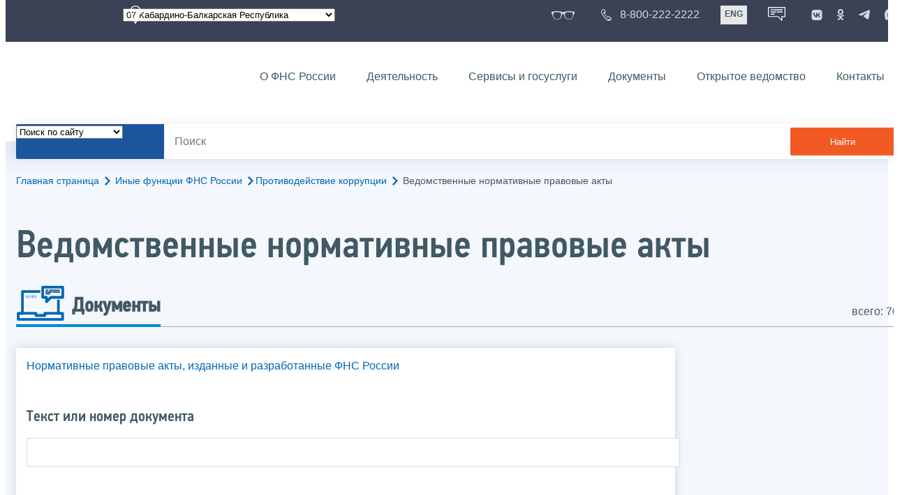

--- FILE ---
content_type: text/html; charset=utf-8
request_url: https://www.nalog.gov.ru/rn07/related_activities/prevention_corruption/norm2/
body_size: 25088
content:


<!DOCTYPE html >
<html id="ctl00_MainHtml" lang="ru">
<head id="Head">
	<title>Ведомственные нормативные правовые акты |  ФНС России  | 07 Кабардино-Балкарская Республика</title>
	<!-- META -->
	<meta charset="utf-8" />
	<meta content="width=device-width, initial-scale=1" name="viewport" />
	<meta name='description' content='Ведомственные нормативные правовые акты |  ФНС России  | 07 Кабардино-Балкарская Республика' />
	<meta name='keywords' content='' />
	<meta name='designer' content='3216' />
	<meta name='category' content='' />
	<meta name="yandex-verification" content="5eaacddeb71d2202" />
	<meta name="yandex-verification" content="a23d24abb844d62a" />

	

<!-- Main Icon -->
<link rel="shortcut icon" href="/css/ul2018/img/favicon.ico">

<!-- Global CSS -->
<link rel="stylesheet" type="text/css" href="https://data.nalog.ru/css/ul2018/vendor/slick.css?ver=2.0.0.19156">
<link rel="stylesheet" type="text/css" href="https://data.nalog.ru/css/ul2018/vendor/mediaelementplayer.min.css">
<link rel="stylesheet" type="text/css" href="https://data.nalog.ru/css/ul2018/vendor/jquery.formstyler.css?ver=2.0.0.19156">
<link rel="stylesheet" type="text/css" href="https://data.nalog.ru/css/ul2018/vendor/select2.min.css?ver=2.0.0.19156">
<link rel="stylesheet" type="text/css" href="https://data.nalog.ru/css/ul2018/vendor/magnific-popup.css?ver=2.0.0.19156">
<link rel="stylesheet" type="text/css" href="https://data.nalog.ru/css/ul2018/vendor/responsiveslides/responsiveslides.css?ver=2.0.0.19156">
<link rel="stylesheet" type="text/css" href="https://data.nalog.ru/css/ul2018/vendor/responsiveslides/themes.css?ver=2.0.0.19156">
<link rel="stylesheet" type="text/css" href="https://data.nalog.ru/css/ul2018/reset.css">
<link rel="stylesheet" type="text/css" href="/css/ul2018/style.css?ver=2.0.0.19156">
<link rel="stylesheet" type="text/css" href="https://data.nalog.ru/css/ul2018/style_me.css?ver=2.0.0.19156">
<link rel="stylesheet" type="text/css" href="https://data.nalog.ru/css/ul2018/media.css?ver=2.0.0.19156">
<link rel="stylesheet" type="text/css" href="https://data.nalog.ru/css/ul2018/HM/FNS-Hm.css?ver=2.0.0.19156">
<link rel="stylesheet" type="text/css" href="https://data.nalog.ru/css/ul2018/icon/style.css">
<link rel="stylesheet" type="text/css" href="https://data.nalog.ru/css/ul2018/vendor/tooltipster.bundle.css">
<link rel="stylesheet" type="text/css" href="https://data.nalog.ru/css/ul2018/vendor/datatables.min.css">
<link rel="stylesheet" type="text/css" href="https://data.nalog.ru/css/ul2018/version.css?ver=2.0.0.19156">


<link rel="stylesheet" type="text/css" href="https://data.nalog.ru/css/ul2018/vendor/ion.rangeSlider.css">
<link rel="stylesheet" type="text/css" href="https://data.nalog.ru/css/ul2018/vendor/ui.dynatree.css">
<!-- datepicker -->
<link rel="stylesheet" type="text/css" href="https://data.nalog.ru/css/ul2018/vendor/bootstrap-datetimepicker.min.css?ver=2.0.0.19156">
<link rel="stylesheet" type="text/css" href="https://data.nalog.ru/css/ul2018/vendor/bootstrap-icon.css?ver=2.0.0.19156">

<!-- Глобальные переменные JavaScript. Здесь не должно быть никакх функций. Все функции в /js/ul2018/script.js и /js/ul2018/script_me.js -->
<script>
	var ZoneID = "3216";
	var ZoneAlias = "rn07";
	var AssemblyVersion = "2.0.0.19156";
	var SvgFileUrl = "/css/";
</script>




<script src="https://data.nalog.ru/js/ul2018/vendor/jquery-3.1.1.min.js"></script>
<script src="https://data.nalog.ru/js/ul2018/vendor/slick.min.js" defer></script>
<script src="https://data.nalog.ru/js/ul2018/vendor/mediaelement-and-player.min.js" defer></script>
<script src="https://data.nalog.ru/js/ul2018/vendor/mediaelement-and-player.ru.js" defer></script>
<script src="https://data.nalog.ru/js/ul2018/vendor/jquery.formstyler.min.js" defer></script>
<script src="https://data.nalog.ru/js/ul2018/vendor/select2.full.min.js" defer></script>
<script src="https://data.nalog.ru/js/ul2018/vendor/timepan/script.js" defer></script>

<!-- datetimepicker -->
<script src="https://data.nalog.ru/js/ul2018/vendor/moment-with-locales.min.js" defer></script>
<script src="https://data.nalog.ru/js/ul2018/vendor/bootstrap.min.js" defer></script>
<script src="https://data.nalog.ru/js/ul2018/vendor/bootstrap-datetimepicker.min.js" defer></script>

<script src="https://data.nalog.ru/js/ul2018/vendor/jquery.cookie.js"></script>
<script src="https://data.nalog.ru/js/ul2018/vendor/jquery.magnific-popup.min.js" defer></script>
<script src="https://data.nalog.ru/js/ul2018/vendor/jquery.cascade.js" defer></script>
<script src="/js/ul2018/script.js?ver=2.0.0.19156"></script>
<script src="https://data.nalog.ru/js/ul2018/script_me.js?ver=2.0.0.19156" defer></script>


<script src="https://data.nalog.ru/js/ul2018/vendor/tooltipster.bundle.min.js" defer></script>
<script src="https://data.nalog.ru/js/ul2018/vendor/jquery.highlight.js?ver=2.0.0.19156" defer></script>

<script src="https://data.nalog.ru/js/ul2018/vendor/datatables.min.js" defer></script>

<script src="https://data.nalog.ru/js/ul2018/vendor/isotope.pkgd.min.js" defer></script>
<script src="https://data.nalog.ru/js/ul2018/vendor/responsiveslides.js" defer></script>



<script>
	$(document).ready(function ()
	{
		var e = document.createElement('script');
		e.async = true;
		e.setAttribute('src', 'https://chat-bot.nalog.ru/web-chat/chatsite/js/wa-min.js');
		document.body.appendChild(e);
	});
</script>


	<script> var mkgu_widget_param = { au: '10003711326', private_block: 1 };</script>
	<script src="https://vashkontrol.ru/widget/mkgu_widget.js" async></script>

<style>
.popup-widget--show {
  z-index: 2147483647 !important;
}
</style>	

	<script>
        document.addEventListener('DOMContentLoaded', function () {
            let widgetRendered = false;

            document.getElementById('mkgu-widget').addEventListener('click', function (e) {
                e.preventDefault();

                if (!widgetRendered) {
                    // Создаём HTML виджета вручную (как в оригинальном render_html)
                    const widgetHTML = `        
          <div class="popup-widget js-popup-widget">
            <div class="popup-widget__container">
              <button class="popup-widget__btn-close js-btn-close">
                <i class="close-icon"></i>
              </button>
              <div class="popup-widget__cont">
                   <div class="popup-widget__desc">Для того, чтобы оценить услугу, перейдите на сайт Ваш контроль и авторизуйтесь с помощью сервиса госуслуги</div>
                    <a href="${window.mkgu_w.page_url}" target="_blank" rel="nofollow">
                     <button class="popup-widget__btn-go">Перейти на сайт</button>
              </a>
              </div>
             
            </div>
          </div>
          <div class="popup-widget-wrapper js-wrapper"></div>
        `;

                    // Вставляем в начало body
                    document.body.insertAdjacentHTML('afterbegin', widgetHTML);

                    // Находим свежесозданные элементы
                    const popupWidget = document.querySelector('.js-popup-widget');
                    const popupWrapper = document.querySelector('.js-wrapper');
                    const btnClose = document.querySelector('.js-btn-close');

                    // Показываем
                    popupWidget.classList.add('popup-widget--show');
                    popupWrapper.classList.add('popup-widget-wrapper--show');

                    // Обработчики
                    const hidePopup = () => {
                        popupWidget.classList.remove('popup-widget--show');
                        popupWrapper.classList.remove('popup-widget-wrapper--show');
                    };

                    if (btnClose) {
                        btnClose.addEventListener('click', hidePopup);
                    }

                    popupWidget.addEventListener('click', (e) => {
                        if (e.target.classList.contains('js-popup-widget')) {
                            hidePopup();
                        }
                    });

                    window.addEventListener('keydown', (e) => {
                        if (e.key === 'Escape') hidePopup();
                    });

                    widgetRendered = true;
                } else {
                    // Если уже создан — просто показываем
                    const popupWidget = document.querySelector('.js-popup-widget');
                    const popupWrapper = document.querySelector('.js-wrapper');
                    if (popupWidget && popupWrapper) {
                        popupWidget.classList.add('popup-widget--show');
                        popupWrapper.classList.add('popup-widget-wrapper--show');
                    }
                }
            });
        });
    </script>

	<!--
<script>

	_govWidget = {
		cssOrigin: '//gosbar.gosuslugi.ru',
		catalogOrigin: '//gosbar.gosuslugi.ru',

		disableSearch: true,
		cssTheme: 'gray',
		marginTop: 0,
		paddingTop: 0
	}

</script>

		





	<!-- For Print Version -->
	
<meta name="robots" content="noindex, follow" />


</head>
<body >




	<div class="totop"></div>
	

<div id="main_div_svg_templates" style="display:none"></div>

<script>
	window.addEventListener("load", function ()
	{
		fetch("/css/ul2018/icon/templates.svg")
			.then((response) => response.text())
			.then((html) =>
			{
				document.getElementById("main_div_svg_templates").innerHTML = html;
			})
			.catch((error) =>
			{
				console.warn(error);
			});
	});
</script>


	<form method="post" action="./" id="MainForm" enctype="multipart/form-data" class="main-form">
<div class="aspNetHidden">
<input type="hidden" name="__VIEWSTATE" id="__VIEWSTATE" value="OEFfRoCEAbTq490EDFNdQUciLOaZ/6itrf5RvwBaFJyl8J+VDwPdJ3IzuIP0ARGeN2R58TaV0T+PMoIPBKoYTxBTGCZgHapw62TiAoerzJG7tTkjtDM1xlsZQ3fogzrgmYV6hUJ/J1FuYUoiU6JD/5DmDxgb1uL5qTiWIQ5grIXtjOVXh66lq4KVFLvmSTUSXYYsaMU4kf0PXx/FCrHo3nK6c6SzOKGmsMuXrn9qWe9gxace/nr/95xLFax0mZS11sOLZy5h9VsnRmIoPk3fflLBFhjYk1y5Zo9sqgJwNiS5VGtW" />
</div>

<div class="aspNetHidden">

	<input type="hidden" name="__VIEWSTATEGENERATOR" id="__VIEWSTATEGENERATOR" value="112E02C5" />
</div>
		<div class="wrap-all">
			<div class="wrap-content">
				


<script>

    function RedirectZoneF()
    {

        var ddl = document.getElementById("ctl00_ctl00_ddlRegion_firstpage");

        location.href = location.href.replace("/rn07/", "/" + ddl.options[ddl.selectedIndex].value + "/")
        
    }

</script>


<div class="wrapper wrapper_dark">
    <div class="content">
        <div class="top">
            <div class="top__row">
                <div class="col">
                   <div class="top__holder"></div>
                </div>
                <!-- /col -->
               <div class="col col_full">
                <div class="geo">
               <!--28.02.22-->
                                    <div class="geo__icon">
                                        <span class="icon"></span>
                                    </div> <!-- /geo__icon -->
                  <div class="geo__select">
                            <select name="ctl00$ctl00$ddlRegion_firstpage" id="ctl00_ctl00_ddlRegion_firstpage" class="js-geo-select" onchange="RedirectZoneF()">
	<option value="rn01">01 Республика Адыгея </option>
	<option value="rn02">02 Республика Башкортостан</option>
	<option value="rn03">03 Республика Бурятия</option>
	<option value="rn04">04 Республика Алтай</option>
	<option value="rn05">05 Республика Дагестан</option>
	<option value="rn06">06 Республика Ингушетия</option>
	<option selected="selected" value="rn07">07 Кабардино-Балкарская Республика</option>
	<option value="rn08">08 Республика Калмыкия</option>
	<option value="rn09">09 Карачаево-Черкесская Республика</option>
	<option value="rn10">10 Республика Карелия</option>
	<option value="rn11">11 Республика Коми</option>
	<option value="rn12">12 Республика Марий Эл</option>
	<option value="rn13">13 Республика Мордовия</option>
	<option value="rn14">14 Республика Саха (Якутия)</option>
	<option value="rn15">15 Республика Северная Осетия-Алания</option>
	<option value="rn16">16 Республика Татарстан</option>
	<option value="rn17">17 Республика Тыва</option>
	<option value="rn18">18 Удмуртская Республика</option>
	<option value="rn19">19 Республика Хакасия</option>
	<option value="rn20">20 Чеченская Республика</option>
	<option value="rn21">21 Чувашская Республика</option>
	<option value="rn22">22 Алтайский край</option>
	<option value="rn23">23 Краснодарский край</option>
	<option value="rn24">24 Красноярский край</option>
	<option value="rn25">25 Приморский край</option>
	<option value="rn26">26 Ставропольский край</option>
	<option value="rn27">27 Хабаровский край</option>
	<option value="rn28">28 Амурская область</option>
	<option value="rn29">29 Архангельская область</option>
	<option value="rn30">30 Астраханская область</option>
	<option value="rn31">31 Белгородская область</option>
	<option value="rn32">32 Брянская область</option>
	<option value="rn33">33 Владимирская область</option>
	<option value="rn34">34 Волгоградская область</option>
	<option value="rn35">35 Вологодская область</option>
	<option value="rn36">36 Воронежская область</option>
	<option value="rn37">37 Ивановская область</option>
	<option value="rn38">38 Иркутская область</option>
	<option value="rn39">39 Калининградская область</option>
	<option value="rn40">40 Калужская область</option>
	<option value="rn41">41 Камчатский край</option>
	<option value="rn42">42 Кемеровская область  - Кузбасс</option>
	<option value="rn43">43 Кировская область</option>
	<option value="rn44">44 Костромская область</option>
	<option value="rn45">45 Курганская область</option>
	<option value="rn46">46 Курская область</option>
	<option value="rn47">47 Ленинградская область</option>
	<option value="rn48">48 Липецкая область</option>
	<option value="rn49">49 Магаданская область</option>
	<option value="rn50">50 Московская область</option>
	<option value="rn51">51 Мурманская область</option>
	<option value="rn52">52 Нижегородская область</option>
	<option value="rn53">53 Новгородская область</option>
	<option value="rn54">54 Новосибирская область</option>
	<option value="rn55">55 Омская область</option>
	<option value="rn56">56 Оренбургская область</option>
	<option value="rn57">57 Орловская область</option>
	<option value="rn58">58 Пензенская область</option>
	<option value="rn59">59 Пермский край</option>
	<option value="rn60">60 Псковская область</option>
	<option value="rn61">61 Ростовская область</option>
	<option value="rn62">62 Рязанская область</option>
	<option value="rn63">63 Самарская область</option>
	<option value="rn64">64 Саратовская область</option>
	<option value="rn65">65 Сахалинская область</option>
	<option value="rn66">66 Свердловская область</option>
	<option value="rn67">67 Смоленская область</option>
	<option value="rn68">68 Тамбовская область</option>
	<option value="rn69">69 Тверская область</option>
	<option value="rn70">70 Томская область</option>
	<option value="rn71">71 Тульская область</option>
	<option value="rn72">72 Тюменская область</option>
	<option value="rn73">73 Ульяновская область</option>
	<option value="rn74">74 Челябинская область</option>
	<option value="rn75">75 Забайкальский край</option>
	<option value="rn76">76 Ярославская область</option>
	<option value="rn77">77 город Москва</option>
	<option value="rn78">78 Санкт-Петербург</option>
	<option value="rn79">79 Еврейская автономная область</option>
	<option value="rn86">86 Ханты-Мансийский автономный округ-Югра</option>
	<option value="rn87">87 Чукотский АО</option>
	<option value="rn89">89 Ямало-Ненецкий автономный округ</option>
	<option value="rn90">90 Запорожская область</option>
	<option value="rn91">91 Республика Крым</option>
	<option value="rn92">92 город Севастополь</option>
	<option value="rn93">93 Донецкая Народная Республика</option>
	<option value="rn94">94 Луганская Народная Республика</option>
	<option value="rn95">95 Херсонская область</option>

</select>

                  </div>
                </div>
              </div> <!-- /col -->


                            <div class="col tablet-hide">
                                <!--28.02.22-->
                                <a href="#" class="top__link top__link_glasses js-version-open" title="Версия для слабовидящих">
                                    <span class="icon version__link"></span>
                                </a>
                            </div>

                <!-- /col -->
               <div class="col tablet-hide">
                                <!--28.02.22-->
                                <a href="tel:88002222222" class="top__link top__link_phone"
                                   title="Телефон Единого контакт-центра ФНС России"
                                   onclick="ym(23729197, 'reachGoal', 'test'); return true;">
                                        <span class="icon"></span>
                                    <span class="text-icon">8-800-222-2222</span>
                                </a>
                            </div>
                <!-- /col -->
                <div class="col tablet-hide" title="Англоязычная версия сайта">
                    <div class="lang">
                        <a href="https://www.nalog.gov.ru/eng/" class="lang__item">ENG</a>
                    </div>
                </div>
                <!-- /col -->

     <div class="col tablet-hide" title="Чат-бот">
                                <!--28.02.22 Смена класса!!!-->
                                <div class="chat" onclick="WebChatApi.toggleWebChat()" style="cursor:pointer;"></div>
                            </div>


                 <div class="col tablet-hide">
                                <div class="soc">
                                
                                    <!--28.02.22 + class-->
                                    <a href="https://vk.com/nalog_gov_ru" class="icon soc__link vk" rel="noopener noreferrer"
                                       target="_blank" title="ФНС во «Вконтакте»"></a>
                                             
                                    <a href="https://ok.ru/group/63118935130280" class="icon soc__link od" rel="noopener noreferrer"
                                       target="_blank" title="ФНС в «Одноклассниках»"></a>

                                    <a href="https://t.me/nalog_gov_ru" class="icon soc__link tg" rel="noopener noreferrer"
                                       target="_blank" title="ФНС в «Telegram»"></a>

                                     <a href="https://max.ru/nalog_gov_ru" class="icon soc__link max" rel="noopener noreferrer"
                                       target="_blank" title="ФНС в «MAX»"></a> 
                                             
                                
                                </div>
                            </div> <!-- /col -->

            </div><!-- /row -->
        </div>
        <!-- /top -->
    </div>
    <!-- /content -->
</div>
<!-- /wrapper -->

<div class="wrapper wrapper__header js-header-point">
     <div class="header-fixed">
    <div class="content">
        <header id="ctl00_ctl00_header2" class="header_pages">
            <div class="header-wrapper">
                <div class="header__left">
                    <a href="/" class="logo header__logo">
                        <img src="https://data.nalog.ru/css/ul2018/img/logo.svg" alt="">
                    </a>
                </div>
                <!-- /header__left -->

                <div class="header__mobile js-menu">
                    <div class="header__right">
                        <ul class="header-menu">
                            <li class="header-menu__item">
                                <a href="/rn07/about_fts/" class="header-menu__link">О ФНС России</a>
                                <!-- header-menu__link_active -->
                            </li>
                            <li class="header-menu__item header-menu__item_parent">
                                <a href="/rn07/menu_act/" class="header-menu__link">Деятельность</a>
                                <div class="header-menu-drop">
                                    <div class="header-menu-drop__wrapper">
                                        <div class="row">
                                            <div class="col col_3">
                                                <div class="header-menu-drop__title">Деятельность</div>
                                            </div>

                                            <div class="col col_3">
                                                <ul class="menu__list">
                                                    <li class="menu__item">
                                                        <a href="/rn07/taxation/" class="menu__link">Налогообложение в Российской Федерации</a>
                                                    </li>
                                                    <li class="menu__item">
                                                        <a href="/rn07/taxation/reference_work/" class="menu__link">Контрольная работа</a>
                                                    </li>
                                                    <li class="menu__item">
                                                        <a href="/rn07/related_activities/statistics_and_analytics/" class="menu__link">Статистика и аналитика</a>
                                                    </li>


                                                </ul>
                                            </div>
                                            <div class="col col_3">
                                                <ul class="menu__list">
                                                    <li class="menu__item">
                                                        <a href="/rn07/about_fts/inttax/" class="menu__link">Международное сотрудничество</a>
                                                    </li>
                                                    <li class="menu__item">
                                                        <a href="/rn07/related_activities/" class="menu__link">Иные функции ФНС России</a>
                                                    </li>
                                                </ul>
                                            </div>


                                        </div>
                                    </div>
                                    <!-- /header-menu-drop__wrapper -->
                                </div>
                                <!-- /header-menu-drop -->
                            </li>
                            <li class="header-menu__item">
                                <a href="/rn07/about_fts/el_usl/" class="header-menu__link">Сервисы и госуслуги</a>
                            </li>
                            <li class="header-menu__item header-menu__item_parent">
                                <a href="/rn07/about_fts/docs_fts/" class="header-menu__link">Документы</a>
                                <div class="header-menu-drop">
                                    <div class="header-menu-drop__wrapper">
                                        <div class="row">
                                            <div class="col col_3">
                                                <div class="header-menu-drop__title">Документы</div>

                                            </div>

                                            <div class="col col_3">
												<ul class="menu__list">
													<li class="menu__item">
														<a href="http://nalog.garant.ru/fns/nk/" target="_blank" class="menu__link">Налоговый кодекс</a>
													</li>
													<li class="menu__item">
														<a href="/rn07/about_fts/docs_fts/" class="menu__link">Нормативные правовые акты, изданные и разработанные ФНС России</a>
													</li>
												</ul>
											</div>
											<div class="col col_3">
												<ul class="menu__list">
													<li class="menu__item">
														<a href="/rn07/about_fts/about_nalog/" class="menu__link">Письма ФНС России, обязательные для применения налоговыми органами</a>
													</li>
													<li class="menu__item">
														<a href="/rn07/about_fts/docs/" class="menu__link">Иные документы</a>
													</li>
												</ul>
											</div>


                                        </div>
                                    </div>
                                    <!-- /header-menu-drop__wrapper -->
                                </div>
                                <!-- /header-menu-drop -->
                            </li>
                            <li class="header-menu__item">
                                <a href="/rn07/about_fts/og/" class="header-menu__link">Открытое ведомство</a>
                            </li>
                            <li class="header-menu__item">
                                <a href="/rn07/apply_fts/" class="header-menu__link">Контакты</a>
                            </li>
                        </ul>

                        <div class="header-links tablet-show">
                            
                            <!-- /header-links__item -->
                                 <div class="header-links__item">
                                                <a href="tel:88002222222"
                                                   class="header-links__link header-links__link_phone"
                                                   onclick="ym(23729197, 'reachGoal', 'test'); return true;">
                                                    <!--28.02.22---->
                                                    <span class="icon"></span>
                                                    <span class="text-icon">8-800-222-2222</span>
                                                </a>
                                            </div>
                            <!-- /header-links__item -->
                            <div class="header-links__item">
                                <div class="lang">
                                    <span class="lang__item lang__item_active">РУС</span>
                                    <a href="https://www.nalog.gov.ru/eng/" class="lang__item">ENG</a>
                                </div>
                            </div>

                             <div class="header-links__item" title="Чат-бот">
                                                <!--28.02.22-- -->
                                                <div class="lang chatbot" onclick="WebChatApi.toggleWebChat()"></div>
                                            </div>

                            <!-- /header-links__item -->
                        </div>
                        <!-- /header-links -->
                    </div>
                    <!-- /header__right -->
                </div>
                <!-- /header__mobile -->

                <div class="menu-btn js-menu-btn">
                    <div class="menu-btn__line"></div>
                </div>
            </div>
            <!-- /header-wrapper -->
        </header>
    </div>
    <!-- /content -->
  </div> <!-- /header-fixed -->
</div>
<!-- /wrapper -->


<script>

	var service_url_template = "/rn07/about_fts/el_usl/";

	$(document).ready(function ()
	{
		


		// определение выпадающего списка по умолчанию
		if (location.href.toLowerCase().indexOf("/search/?type=all") > 0) $(".js-search-select").val(1);
		else if (location.href.toLowerCase().indexOf("/about_fts/el_usl/") > 0)
		{
			$(".js-search-select").val(2);
			service_url_template = "/rn07/about_fts/el_usl/";
		}
		else if (location.href.toLowerCase().indexOf("/about_fts/el_usl2/") > 0)
		{
			$(".js-search-select").val(2);
			service_url_template = "/rn07/about_fts/el_usl2/";
		}
		else if (location.href.toLowerCase().indexOf("/search/?type=documents") > 0) $(".js-search-select").val(3);


		// нажатие Enter в строке поиска
		$("#tb_main_search_f").keydown(function (e)
		{
			// отработка Enter
			if (e.which == 13)
			{
				// не делать Form submit
				e.preventDefault();
				// нажать на кнопку поиска
				$("#bt_main_search_f").click();
				// прерываем обработку
				return false;
			}
		});

		var map = {
			'q': 'й', 'w': 'ц', 'e': 'у', 'r': 'к', 't': 'е', 'y': 'н', 'u': 'г', 'i': 'ш', 'o': 'щ', 'p': 'з', 'a': 'ф', 's': 'ы', 'd': 'в', 'f': 'а', 'g': 'п', 'h': 'р', 'j': 'о', 'k': 'л', 'l': 'д',  'z': 'я', 'x': 'ч', 'c': 'с', 'v': 'м', 'b': 'и', 'n': 'т', 'm': 'ь', 'Q': 'Й', 'W': 'Ц', 'E': 'У', 'R': 'К', 'T': 'Е', 'Y': 'Н', 'U': 'Г', 'I': 'Ш', 'O': 'Щ', 'P': 'З', 'A': 'Ф', 'S': 'Ы', 'D': 'В', 'F': 'А', 'G': 'П', 'H': 'Р', 'J': 'О', 'K': 'Л', 'L': 'Д', 'Z': 'Я', 'X': 'ч', 'C': 'С', 'V': 'М', 'B': 'И', 'N': 'Т', 'M': 'Ь',
		};

		// нажатия кнопок в строке поиска (автоподстветка как Ctrl+F)
		$("#tb_main_search_f").keyup(function (e)
		{
			$("#divSecondPageColumns").removeHighlight();
			$("#divSecondPageColumns").highlight($.trim($("#tb_main_search_f").val()));

			//var str = $("#tb_main_search_f").val();
			//var r = '';
			//for (var i = 0; i < str.length; i++)
			//{
			//	r += map[str.charAt(i)] || str.charAt(i);
			//}
			//$("#tb_main_search_f").val(r);


		});

		// нажатие на кнопку поиска
		$("#bt_main_search_f").click(function ()
		{
			var term = $.trim($("#tb_main_search_f").val());

			var type_s = "all";

			if (location.href.toLowerCase().indexOf("/news/") > 0)
			{
				type_s = "dt_news";
			}

			// в зависимости от переключателя
			switch ($(".js-search-select").val())
			{
				// если поиск по сайту
				case "1": location.href = (term.length == 0 ? "/rn07/search/" : "/rn07/search/?type=" + type_s +"&text=" + term); break;
				// если поиск по сервисам
				case "2": location.href = (term.length == 0 ? service_url_template : service_url_template + "?text=" + term); break;
				// если поиск по документам
				case "3": location.href = (term.length == 0 ? "/rn07/search/?type=documents" : "/rn07/search/?type=documents&text=" + term); break;
			}
		});

	});
</script>


<div class="wrapper ">
	<div class="content">
		<div class="search">
			<div class="search__text">
				<select class="js-search-select">
					<option value="1">Поиск по сайту</option>
					<option value="2">Поиск по сервисам</option>
					<option value="3">Поиск по документам</option>
				</select>
			</div>
			<div class="search__block">
				<input id="tb_main_search_f" class="search__input js-search" placeholder="Поиск" type="text" value=''>
				<button id="bt_main_search_f" type="button" class="search__submit">Найти</button>
			</div>
		</div>
		<!-- /search -->
	</div>
	<!-- /content -->
</div>
<!-- /wrapper -->


<div class="wrapper wrapper_blue-light ">
	<div class="page-title  page-title_grad "   >
		<div class="content">
			
	<!-- AltNav -->
	<div class="page-nav">

	<div class="breadcrumbs">
		<a href="/rn07/">Главная страница<span class="icon"><svg width="8" height="13"><use xlink:href="#arrow-next" class="svg_blue"></use></svg></span></a>
		<a href="/rn07/related_activities/">Иные функции ФНС России<span class="icon"><svg width="8" height="13"><use xlink:href="#arrow-next" class="svg_blue"></use></svg></span></a><a href="/rn07/related_activities/prevention_corruption/">Противодействие коррупции<span class="icon"><svg width="8" height="13"><use xlink:href="#arrow-next" class="svg_blue"></use></svg></span></a>
		<span>Ведомственные нормативные правовые акты</span>
	</div>
	<!-- /AltNav -->

	

		

	</div>
<h1 id="ctl00_ctl03_ctl01_td_title">Ведомственные нормативные правовые акты</h1>
		</div>
	</div>
	<div class="content  ">
		<div class="page-top">
    <div class="page-top_left">
      <div class="page-menu">
        <div class="page-menu__item">
          <div class="page-menu__link page-menu__link_icon page-menu__link_active">
            <div class="page-menu__icon">
              <span class="icon">
                <svg width="70" height="50">
                  <use xlink:href="#news" class="svg_blue"></use>
                </svg>
              </span>
            </div>
            <div class="page-menu__text">Документы</div>
          </div>
        </div>
      </div><!-- /page-menu -->
    </div> <!-- /page-top_left -->
    <div class="page-top_right">
      <div class="news-result">всего: 70</div>
    </div><!-- /page-top_right -->
</div>
		<div class="page  ">
			<div class="page__bg ">
				<div id="divSecondPageColumns" class="page-content  page-content_2 row js-switch-block view-switch_line">
					<div class="page-content__left mobile-aside hidden">
						
					</div>
					<div class="page-content__center ">
						

<script type="text/javascript">


	function SendNewsSearch()
	{
			
		var from_date = document.getElementById("from_date");
		//	var to_date = document.getElementById("to_date");
		var ddlType = document.getElementById("ctl00_ctl03_ctl02_ddlType");
		var ddlOrgan = document.getElementById("ctl00_ctl03_ctl02_ddlOrgan");
		var tbName = document.getElementById("ctl00_ctl03_ctl02_tbName");
        var tbKND = document.getElementById("ctl00_ctl03_ctl02_tbKND");
		var ddlStatus = document.getElementById("ctl00_ctl03_ctl02_ddlStatus");

		var link = "/rn07/related_activities/prevention_corruption/norm2/?n=" + EncodeUrlString(tbName.value) +		
			//	"&ds=" + ddlSort.value +
			"&fd=" + from_date.value +
			//	"&td=" + to_date.value +
			"&dt=" + ddlType.value +
			"&do=" + ddlOrgan.value +
			"&st=" + ddlStatus.value +
            "&knd=" + EncodeUrlString(tbKND.value) +
			"&chFederal=" + $("#ctl00_ctl03_ctl02_chFederal").prop("checked") +
			"&rbAllRegions=" + $("#ctl00_ctl03_ctl02_rbAllRegions").prop("checked") +
			"&rbRegionSelected=" + $("#ctl00_ctl03_ctl02_rbRegionSelected").prop("checked") +
			"&ddlRegion=" + $("#ctl00_ctl03_ctl02_ddlRegion").val();

		location.href = link;

		return false;
	}

	$(document).ready(function ()
	{

		// при нажатии на переключатель "Выбрать регион"
		$("#ctl00_ctl03_ctl02_rbRegionSelected").click(function ()
		{
			// показываем выбор региона
			$("#ctl00_ctl03_ctl02_RegionSelector").show();
		});

		// при нажатии на переключатель "все регионы"
		$("#ctl00_ctl03_ctl02_rbAllRegions").click(function ()
		{
			// скрываем выбор региона
			$("#ctl00_ctl03_ctl02_RegionSelector").hide();
		});

	});

</script>



<div class="div_move_to_left">
	<div class="mobile-aside__button js-aside">
		<span class="icon">
			<svg width="30" height="30">
				<use xlink:href="#filter" class="svg_blue"></use>
			</svg>
		</span>
	</div>
	<div class="mobile-aside__block js-aside-block">
		<div class="aside-block">


			<div class="form-block">
				<a href="/rn07/about_fts/docs_fts/">Нормативные правовые акты, изданные и разработанные ФНС России</a>
			</div>

			<div class="form-block">
				<h6>Текст или номер документа</h6>
				<input name="ctl00$ctl03$ctl02$tbName" type="text" id="ctl00_ctl03_ctl02_tbName" style="width:100%;" />

			</div>
			<!-- /form-block -->
			<div class="form-block">
				<h6>КНД</h6>
				<input name="ctl00$ctl03$ctl02$tbKND" type="text" id="ctl00_ctl03_ctl02_tbKND" style="width:100%;" />

			</div>

			<div class="form-block">
				<h6>Дата подписания</h6>
				<div class="datepicker-wrapper">		
					<input type="text" value="" id="from_date" placeholder="дд.мм.гггг" class="js-datepicker">
				</div>
			</div>
			<!-- /form-block -->

			

			<div class="form-block">
				<h6>Вид документа</h6>
				<select name="ctl00$ctl03$ctl02$ddlType" id="ctl00_ctl03_ctl02_ddlType">
	<option value="0">Все</option>
	<option value="2764">Приказ</option>
	<option value="2765">Указ</option>
	<option value="2766">Письмо</option>
	<option value="2767">Положение</option>
	<option value="2768">Постановление</option>
	<option value="2769">Решение</option>
	<option value="2770">Соглашение</option>
	<option value="2771">Федеральный закон</option>
	<option value="2772">Проект Административного регламента</option>
	<option value="2773">Проект приказа</option>
	<option value="2780">Регламент</option>
	<option value="2783">Протокол</option>
	<option value="2785">Распоряжение</option>
	<option value="2786">Определение</option>
	<option value="2787">План</option>
	<option value="2831">Кодекс</option>
	<option value="5644">Проект требований</option>
	<option value="5666">Инструкция</option>
	<option value="5667">Закон</option>
	<option value="5723">Конституция</option>
	<option value="21106">Проект распоряжения</option>
	<option value="21111">Проект приказа</option>
	<option value="21299">Указание</option>
	<option value="21300">Методические рекомендации</option>
	<option value="21539">Закон</option>
	<option value="21759">Федеральный конституционный закон </option>
	<option value="44006">Приложение к приказу</option>
	<option value="44680">Договор</option>
	<option value="45135">Перечень</option>
	<option value="47238">Паспорт</option>
	<option value="47812">Регламент</option>
	<option value="58477">Проект повестки</option>
	<option value="59825">Проект постановления Правительства РФ</option>
	<option value="62168">Проект внесения изменений</option>
	<option value="62631">Заключение</option>
	<option value="62857">Форма</option>
	<option value="43685">Постановление (07 Кабардино-Балкарская Республика)</option>
	<option value="7774">Приказ (07 Кабардино-Балкарская Республика)</option>
	<option value="7775">Письмо (07 Кабардино-Балкарская Республика)</option>
	<option value="7801">Решение (07 Кабардино-Балкарская Республика)</option>
	<option value="21890">Закон (07 Кабардино-Балкарская Республика)</option>
	<option value="21892">Распоряжение (07 Кабардино-Балкарская Республика)</option>
	<option value="59519">Протокол (07 Кабардино-Балкарская Республика)</option>
	<option value="62445">Повестка (07 Кабардино-Балкарская Республика)</option>

</select>
			</div>
			<!-- /form-block -->



			<div class="form-block">
				<h6>Принявший орган</h6>
				<select name="ctl00$ctl03$ctl02$ddlOrgan" id="ctl00_ctl03_ctl02_ddlOrgan">
	<option value="0">Все</option>
	<option value="2753">ФНС России</option>
	<option value="2754">Минфин России</option>
	<option value="2755">Центральный Банк Российской Федерации (Банк России)</option>
	<option value="2756">Правительство Российской Федерации</option>
	<option value="2758">Арбитражный суд г. Москвы</option>
	<option value="2759">Высший Арбитражный Суд Российской Федерации</option>
	<option value="2760">Комиссия Таможенного союза ЕврАзЭС (КТС ЕврАзЭС)</option>
	<option value="2761">Президент Российской Федерации</option>
	<option value="2762">Девятый Арбитражный Апелляционный суд</option>
	<option value="2763">Федеральный арбитражный суд Московского округа</option>
	<option value="2778">Государственная Дума Федерального Собрания Российской Федерации</option>
	<option value="2779">Минюст России</option>
	<option value="2781">Федеральный арбитражный суд Северо-Западного округа</option>
	<option value="2782">Арбитражный суд города Санкт-Петербурга и Ленинградской области</option>
	<option value="2784">Минздравсоцразвития России</option>
	<option value="2789">Федеральная таможенная служба </option>
	<option value="5722">Всенародное голосование</option>
	<option value="6030">Министерство промышленности и торговли Российской Федерации</option>
	<option value="6050">Министерство экономического развития</option>
	<option value="6135">МИ ФНС России по ЦОД</option>
	<option value="6658">МИ ФНС России по крупнейшим налогоплательщикам №2</option>
	<option value="21157">МВД России</option>
	<option value="21313">Евразийская экономическая комиссия</option>
	<option value="21335">Федеральное казначейство</option>
	<option value="21369">Межрегиональная инспекция Федеральной налоговой службы по ценообразованию</option>
	<option value="21370">Межрегиональная инспекция Федеральной налоговой службы по крупнейшим налогоплательщикам № 7</option>
	<option value="21371">Интеграционный Комитет Евразийского экономического сообщества</option>
	<option value="21497">Росфинмониторинг</option>
	<option value="21520">Государственный Совет Республики Крым</option>
	<option value="21540">город Севастополь</option>
	<option value="43821">Московская городская Дума</option>
	<option value="44005">Межрегиональная инспекция Федеральной налоговой службы по Северо-Кавказскому федеральному округу</option>
	<option value="44681">Евразийский экономический союз (ЕАЭС)</option>
	<option value="45637">Межрегиональная инспекция ФНС России по Сибирскому федеральному округу</option>
	<option value="45690">Совет Евразийской экономической комиссии</option>
	<option value="47239">Президиум совета при Президенте Российской Федерации по стратегическому развитию и приоритетным проектам</option>
	<option value="47342">Межрегиональная инспекция Федеральной налоговой службы по крупнейшим налогоплательщикам № 9</option>
	<option value="47581">Минздрав России</option>
	<option value="47760">Роскомнадзор, МВД России, Роспотребнадзор, ФНС России</option>
	<option value="48027">ФНС России, Банк России</option>
	<option value="48214">ФНС России, МВД России</option>
	<option value="48250">ФНС России, ФТС России</option>
	<option value="59074">Межрегиональная инспекция ФНС России по крупнейшим налогоплательщикам № 5</option>
	<option value="59391">МИ ФНС России по ЦОД</option>
	<option value="59561">ФНС России, Центральный банк Российской Федерации, Федеральная таможенная служба</option>
	<option value="59647">МРИ ФНС России по крупнейшим налогоплательщикам № 4</option>
	<option value="59648">Межрайонная инспекция Федеральной налоговой службы по крупнейшим налогоплательщикам № 3</option>
	<option value="59768">Министерство труда и социальной защиты Российской Федерации</option>
	<option value="59770">Минфин России, ФНС России</option>
	<option value="61235">Росавиация, ФНС России</option>
	<option value="61238"> МИ ФНС России по ЦОД</option>
	<option value="61327">МНС России</option>
	<option value="61344">ФНС России, МЧС России</option>
	<option value="61463">Межрегиональная инспекция Федеральной налоговой службы по крупнейшим налогоплательщикам № 1</option>
	<option value="61488">ФКУ &#171;Налог-Сервис&#187;</option>
	<option value="61489">ФНС России, Росреестр</option>
	<option value="61771">Министерство цифрового развития, связи и массовых коммуникаций Российской Федерации</option>
	<option value="61940">ФНС России, Росморречфлот</option>
	<option value="62068">ФНС России, Минсельхоз России</option>
	<option value="62104">Комиссия по соблюдению требований к служебному поведению федеральных государственных гражданских служащих и урегулированию конфликта интересов </option>
	<option value="62164">ФНС России, Минюст России</option>
	<option value="62299">Минэкономразвития</option>
	<option value="62309">Межрегиональная инспекция Федеральной налоговой службы по камеральному контролю</option>
	<option value="62360">Общественный совет при ФНС России</option>
	<option value="62375">Минобороны России, ФНС России</option>
	<option value="62446">Совет Министров Союзного государства</option>
	<option value="62491">Межрегиональная инспекция Федеральной налоговой службы по управлению долгом</option>
	<option value="62612">Межрегиональная инспекция Федеральной налоговой службы по Северо-Западному федеральному округу</option>
	<option value="62614">Межрайонная инспекция Федеральной налоговой службы по крупнейшим налогоплательщикам № 11</option>
	<option value="62833">ФАС России, ФНС России</option>
	<option value="62859">ФНС России, Федеральная служба по регулированию алкогольного рынка</option>
	<option value="62860">ФНС России, Роспатент</option>
	<option value="62861">ФНС России, Росфинмониторинг</option>
	<option value="62862">СК РФ, ФНС России</option>
	<option value="62863">Минздрав России, ФНС России</option>
	<option value="62877">ФНС России, Минпромторг России</option>
	<option value="21852">Черекский районный совет местного самоуправления (07 Кабардино-Балкарская Республика)</option>
	<option value="58578">Местная администрация Лескенского муниципального района КБР (07 Кабардино-Балкарская Республика)</option>
	<option value="7756">Управление ФНС России по КБР (07 Кабардино-Балкарская Республика)</option>
	<option value="7799">Нальчикский городской Совет местного самоуправления (07 Кабардино-Балкарская Республика)</option>
	<option value="7800">Совет местного самоуправления городского округа Нальчик КБР (07 Кабардино-Балкарская Республика)</option>
	<option value="7802">Совет местного самоуправления городского округа Прохладный (07 Кабардино-Балкарская Республика)</option>
	<option value="7803">Александровский станичный Совет местного самоуправления Майского района КБР (07 Кабардино-Балкарская Республика)</option>
	<option value="7804">Котляревский станичный Совет местного самоуправления Майского района КБР (07 Кабардино-Балкарская Республика)</option>
	<option value="7805">Майский районный Совет местного самоуправления КБР (07 Кабардино-Балкарская Республика)</option>
	<option value="7806">Майский городской Совет местного самоуправления КБР (07 Кабардино-Балкарская Республика)</option>
	<option value="7807">Карагачский сельский Совет местного самоуправления Прохладненского района КБР (07 Кабардино-Балкарская Республика)</option>
	<option value="7808">Совет местного самоуправления сельского поселения Карагач Прохладненского района КБР (07 Кабардино-Балкарская Республика)</option>
	<option value="7809">Совет местного самоуправления сельского поселения станица Приближная Прохладненского района КБР (07 Кабардино-Балкарская Республика)</option>
	<option value="7816">Совет местного самоуправления сельского поселения Прималкинское Прохладненского района КБР (07 Кабардино-Балкарская Республика)</option>
	<option value="7817">Совет местного самоуправления сельского поселения Советское Прохладненского района КБР (07 Кабардино-Балкарская Республика)</option>
	<option value="7820">Ново-Ивановский сельский Совет местного самоуправления Майского района КБР (07 Кабардино-Балкарская Республика)</option>
	<option value="7821">Октябрьский сельский Совет местного самоуправления Майского района КБР (07 Кабардино-Балкарская Республика)</option>
	<option value="7829">Алтудский сельский Совет местного самоуправления Прохладненского района КБР (07 Кабардино-Балкарская Республика)</option>
	<option value="7830">Благовещенский сельский Совет местного самоуправления Прохладненского района КБР (07 Кабардино-Балкарская Республика)</option>
	<option value="7831">Дальненский сельский Совет местного самоуправления Прохладненского района КБР (07 Кабардино-Балкарская Республика)</option>
	<option value="7832">Екатериноградский станичный Совет местного самоуправления Прохладненского района КБР (07 Кабардино-Балкарская Республика)</option>
	<option value="7833">Малакановский сельский Совет местного самоуправления Прохладненского района КБР (07 Кабардино-Балкарская Республика)</option>
	<option value="7835">Ново-Полтавский сельский Совет местного самоуправления Прохладненского района КБР (07 Кабардино-Балкарская Республика)</option>
	<option value="7837">Приближненский станичный Совет местного самоуправления Прохладненского района КБР (07 Кабардино-Балкарская Республика)</option>
	<option value="7839">Прималкинский сельский Совет местного самоуправления Прохладненского района КБР (07 Кабардино-Балкарская Республика)</option>
	<option value="7840">Ульяновский сельский Совет местного самоуправления Прохладненского района КБР (07 Кабардино-Балкарская Республика)</option>
	<option value="7841">Пролетарский сельский Совет местного самоуправления Прохладненского района КБР (07 Кабардино-Балкарская Республика)</option>
	<option value="7842">Учебнинский сельский Совет местного самоуправления Прохладненского района КБР (07 Кабардино-Балкарская Республика)</option>
	<option value="7845">Черниговский сельский Совет местного самоуправления Прохладненского района КБР (07 Кабардино-Балкарская Республика)</option>
	<option value="7846">Янтарненский сельский Совет местного самоуправления Прохладненского района КБР (07 Кабардино-Балкарская Республика)</option>
	<option value="7847">Советский сельский Совет местного самоуправления Прохладненского района КБР (07 Кабардино-Балкарская Республика)</option>
	<option value="7850">Солдатский станичный Совет местного самоуправления Прохладненского района КБР (07 Кабардино-Балкарская Республика)</option>
	<option value="7851">Совет местного самоуправления сельского поселения Октябрьское Майского муниципального района КБР (07 Кабардино-Балкарская Республика)</option>
	<option value="7868">Совет местного самоуправления сельского поселения Учебное Прохладненского района КБР (07 Кабардино-Балкарская Республика)</option>
	<option value="7875">Совет местного самоуправления сельского поселения Псыншоко Прохладненского района КБР (07 Кабардино-Балкарская Республика)</option>
	<option value="7876">Совет местного самоуправления сельского поселения cтаница Солдатская Прохладненского района КБР (07 Кабардино-Балкарская Республика)</option>
	<option value="7877">Совет местного самоуправления сельского поселения Ново-Полтавское Прохладненского района КБР (07 Кабардино-Балкарская Республика)</option>
	<option value="7878">Совет местного самоуправления сельского поселения Малакановское Прохладненского района КБР (07 Кабардино-Балкарская Республика)</option>
	<option value="7879">Совет местного самоуправления сельского поселения Красносельское Прохладненского района КБР (07 Кабардино-Балкарская Республика)</option>
	<option value="7880">Совет местного самоуправления сельского поселения Заречное Прохладненского района КБР (07 Кабардино-Балкарская Республика)</option>
	<option value="7881">Совет местного самоуправления сельского поселения Дальнее Прохладненского района КБР (07 Кабардино-Балкарская Республика)</option>
	<option value="7882">Совет местного самоуправления сельского поселения Благовещенка Прохладненского района КБР (07 Кабардино-Балкарская Республика)</option>
	<option value="7883">Совет местного самоуправления сельского поселения Алтуд Прохладненского района КБР (07 Кабардино-Балкарская Республика)</option>
	<option value="7897">Каменномостский сельский Совет местного самоуправления Зольского района КБР (07 Кабардино-Балкарская Республика)</option>
	<option value="7898">Белокаменский сельский Совет местного самоуправления Зольского района КБР (07 Кабардино-Балкарская Республика)</option>
	<option value="7899">Камлюковский сельский Совет местного самоуправления Зольского района КБР (07 Кабардино-Балкарская Республика)</option>
	<option value="7900">Кичмалкинский сельский Совет местного самоуправления Зольского района КБР (07 Кабардино-Балкарская Республика)</option>
	<option value="7901">Малкинский сельский Совет местного самоуправления Зольского района КБР (07 Кабардино-Балкарская Республика)</option>
	<option value="7902">Приреченский сельский Совет местного самоуправления Зольского района КБР (07 Кабардино-Балкарская Республика)</option>
	<option value="7903">Залукодесский сельский Совет местного самоуправления Зольского района КБР (07 Кабардино-Балкарская Республика)</option>
	<option value="7904">Зольский сельский Совет местного самоуправления Зольского района КБР (07 Кабардино-Балкарская Республика)</option>
	<option value="7905">Псынадахский сельский Совет местного самоуправления Зольского района КБР (07 Кабардино-Балкарская Республика)</option>
	<option value="7906">Светловодский сельский Совет местного самоуправления Зольского района КБР (07 Кабардино-Балкарская Республика)</option>
	<option value="7917">Сармаковский сельский Совет местного самоуправления Зольского района КБР (07 Кабардино-Балкарская Республика)</option>
	<option value="7918">Совхозненский сельский Совет местного самоуправления Зольского района КБР (07 Кабардино-Балкарская Республика)</option>
	<option value="7919">Хабазский сельский Совет местного самоуправления Зольского района КБР (07 Кабардино-Балкарская Республика)</option>
	<option value="7920">Шордаковский сельский Совет местного самоуправления Зольского района КБР (07 Кабардино-Балкарская Республика)</option>
	<option value="7921">Этокский сельский Совет местного самоуправления Зольского района КБР (07 Кабардино-Балкарская Республика)</option>
	<option value="7922">Совет местного самоуправления городского поселения Залукокоаже Зольского района КБР (07 Кабардино-Балкарская Республика)</option>
	<option value="7923">Совет местного самоуправления сельского поселения Арик Терского муниципального района КБР (07 Кабардино-Балкарская Республика)</option>
	<option value="7924">Совет местного самоуправления селения Белоглинское Терского района КБР (07 Кабардино-Балкарская Республика)</option>
	<option value="7926">Совет местного самоуправления селения Дейское Терского района КБР (07 Кабардино-Балкарская Республика)</option>
	<option value="7927">Совет местного самоуправления поселка Джулат Терского района КБР (07 Кабардино-Балкарская Республика)</option>
	<option value="7928">Совет местного самоуправления селения Хамидие Терского района КБР (07 Кабардино-Балкарская Республика)</option>
	<option value="7929">Совет местного самоуправления селения Инаркой Терского района КБР (07 Кабардино-Балкарская Республика)</option>
	<option value="7930">Совет местного самоуправления поселка Интернациональный Терского района КБР (07 Кабардино-Балкарская Республика)</option>
	<option value="7932">Совет местного самоуправления селения Красноармейское Терского района КБР (07 Кабардино-Балкарская Республика)</option>
	<option value="7934">Совет местного самоуправления сельского поселения Нижний Курп Терского муниципального района КБР (07 Кабардино-Балкарская Республика)</option>
	<option value="7935">Совет местного самоуправления селения Новая Балкария Терского района КБР (07 Кабардино-Балкарская Республика)</option>
	<option value="7936">Совет местного самоуправления селения Новое Хамидие Терского района КБР (07 Кабардино-Балкарская Республика)</option>
	<option value="7937">Совет местного самоуправления селения Плановское Терского района КБР (07 Кабардино-Балкарская Республика)</option>
	<option value="7938">Совет местного самоуправления селения Тамбовское Терского района КБР (07 Кабардино-Балкарская Республика)</option>
	<option value="7939">Совет местного самоуправления селения Терекское Терского района КБР (07 Кабардино-Балкарская Республика)</option>
	<option value="7944">Совет местного самоуправления селения Урожайное Терского района КБР (07 Кабардино-Балкарская Республика)</option>
	<option value="7945">Совет местного самоуправления селения Верхний Акбаш Терского района КБР (07 Кабардино-Балкарская Республика)</option>
	<option value="7946">Совет местного самоуправления селения Верхний Курп Терского района КБР (07 Кабардино-Балкарская Республика)</option>
	<option value="7947">Терский городской Совет местного самоуправления КБР (07 Кабардино-Балкарская Республика)</option>
	<option value="7948">Терский районный Совет местного самоуправления КБР (07 Кабардино-Балкарская Республика)</option>
	<option value="7976">Зольский районный Совет местного самоуправления КБР (07 Кабардино-Балкарская Республика)</option>
	<option value="7977">Совет местного самоуправления селения Аушигер Черекского района КБР (07 Кабардино-Балкарская Республика)</option>
	<option value="7978">Совет местного самоуправления селения Бабугент Черекского района КБР (07 Кабардино-Балкарская Республика)</option>
	<option value="7979">Совет местного самоуправления селения Герпегеж Черекского района КБР (07 Кабардино-Балкарская Республика)</option>
	<option value="7980">Совет местного самоуправления селения Жемтала Черекского района КБР (07 Кабардино-Балкарская Республика)</option>
	<option value="7991">Совет местного самоуправления селения Карасу Черекского района КБР (07 Кабардино-Балкарская Республика)</option>
	<option value="7992">Совет местного самоуправления поселка Кашхатау Черекского района КБР (07 Кабардино-Балкарская Республика)</option>
	<option value="7993">Совет местного самоуправления селения Верхняя Балкария Черекского района КБР (07 Кабардино-Балкарская Республика)</option>
	<option value="7994">Совет местного самоуправления селения Верхняя Жемтала Черекского района КБР (07 Кабардино-Балкарская Республика)</option>
	<option value="7995">Совет местного самоуправления селения Зарагиж Черекского района КБР (07 Кабардино-Балкарская Республика)</option>
	<option value="7996">Атажукинский сельский Совет местного самоуправления Баксанского района КБР (07 Кабардино-Балкарская Республика)</option>
	<option value="7997">Баксаненковский сельский Совет местного самоуправления Баксанского района КБР (07 Кабардино-Балкарская Республика)</option>
	<option value="7998">Исламеевский сельский Совет местного самоуправления Баксанского района КБР (07 Кабардино-Балкарская Республика)</option>
	<option value="7999">Жанхотековский сельский Совет местного самоуправления Баксанского района КБР (07 Кабардино-Балкарская Республика)</option>
	<option value="8000">Кишпекский сельский Совет местного самоуправления Баксанского района КБР (07 Кабардино-Балкарская Республика)</option>
	<option value="8019">Крем-Константиновсий сельский Совет местного самоуправления Баксанского района КБР (07 Кабардино-Балкарская Республика)</option>
	<option value="8020">Кубинский сельский Совет местного самоуправления Баксанского района КБР (07 Кабардино-Балкарская Республика)</option>
	<option value="8021">Куба-Табинский сельский Совет местного самоуправления Баксанского района КБР (07 Кабардино-Балкарская Республика)</option>
	<option value="8022">Нижнекуркужинский сельский Совет местного самоуправления Баксанского района КБР (07 Кабардино-Балкарская Республика)</option>
	<option value="8023">Псычохсий сельский Совет местного самоуправления Баксанского района КБР (07 Кабардино-Балкарская Республика)</option>
	<option value="8024">Псыхурейский сельский Совет местного самоуправления Баксанского района КБР (07 Кабардино-Балкарская Республика)</option>
	<option value="8025">Заюковский сельский Совет местного самоуправления Баксанского района КБР (07 Кабардино-Балкарская Республика)</option>
	<option value="8026">Совет местного самоуправления Баксанского муниципального района КБР (07 Кабардино-Балкарская Республика)</option>
	<option value="8027">Баксанский городской Совет местного самоуправления КБР (07 Кабардино-Балкарская Республика)</option>
	<option value="8028">Совет местного самоуправления поселения Эльбрус Эльбрусского района КБР (07 Кабардино-Балкарская Республика)</option>
	<option value="8031">Черекский районный Совет местного самоуправления КБР (07 Кабардино-Балкарская Республика)</option>
	<option value="8033">Верхне-Чегемский сельский Совет местного самоуправления Чегемского района КБР (07 Кабардино-Балкарская Республика)</option>
	<option value="8035">Чегемский городской Совет местного самоуправления КБР (07 Кабардино-Балкарская Республика)</option>
	<option value="8036">Чегемский районный Совет местного самоуправления КБР (07 Кабардино-Балкарская Республика)</option>
	<option value="8062">Баксанский районный Совет местного самоуправления КБР (07 Кабардино-Балкарская Республика)</option>
	<option value="8064">Совета городского округа Баксан КБР (07 Кабардино-Балкарская Республика)</option>
	<option value="8065">Совет местного самоуправления городского поселения Майский Майского муниципального района КБР (07 Кабардино-Балкарская Республика)</option>
	<option value="8066">Совет местного самоуправления сельского поселения станица Александровская Майского муниципального района КБР (07 Кабардино-Балкарская Республика)</option>
	<option value="8067">Совет местного самоуправления сельского поселения станица Котляревская Майского муниципального района КБР (07 Кабардино-Балкарская Республика)</option>
	<option value="8068">Совет местного самоуправления сельского поселения Ново-Ивановская Майского муниципального района КБР (07 Кабардино-Балкарская Республика)</option>
	<option value="21874">Лескенский районный Совет местного самоуправления (07 Кабардино-Балкарская Республика)</option>
	<option value="21875">Урванский районный Совет местного самоуправления (07 Кабардино-Балкарская Республика)</option>
	<option value="21876">Эльбрусский районный Совет местного самоуправления (07 Кабардино-Балкарская Республика)</option>
	<option value="21877">Прохладненский городской Совет местного самоуправления (07 Кабардино-Балкарская Республика)</option>
	<option value="21879">Прохладненский районный Совет местного самоуправления (07 Кабардино-Балкарская Республика)</option>
	<option value="21891">Парламент КБР (07 Кабардино-Балкарская Республика)</option>
	<option value="21893">Министерство природных ресурсов РФ и Правительство КБР (07 Кабардино-Балкарская Республика)</option>
	<option value="21894">Парламент КБР (07 Кабардино-Балкарская Республика)</option>
	<option value="21898">Совет Республики Парламента КБР (07 Кабардино-Балкарская Республика)</option>
	<option value="43688">Правительство Кабардино-Балкарской Республики (07 Кабардино-Балкарская Республика)</option>
	<option value="43692">Местная Администрация городского округа Баксан (07 Кабардино-Балкарская Республика)</option>
	<option value="43693">Совет местного самоуправления Майского муниципального района КБР (07 Кабардино-Балкарская Республика)</option>
	<option value="43694">Совет местного самоуправления Прохладненского муниципального района КБР (07 Кабардино-Балкарская Республика)</option>
	<option value="45190">Министерство финансов КБР (07 Кабардино-Балкарская Республика)</option>
	<option value="45199">Совет местного самоуправления Лескенского муниципального района КБР (07 Кабардино-Балкарская Республика)</option>
	<option value="45200">Совет местного самоуправления Чегемского муниципального района КБР (07 Кабардино-Балкарская Республика)</option>
	<option value="45271">Совет местного самоуправления городского поселения Тырныауз Эльбрусского муниципального района КБР (07 Кабардино-Балкарская Республика)</option>
	<option value="45272">Совет местного самоуправления сельского поселения Верхний Баксан Эльбрусского муниципального района КБР (07 Кабардино-Балкарская Республика)</option>
	<option value="45273">Совет местного самоуправления поселения Дейское Терского муниципального района КБР (07 Кабардино-Балкарская Республика)</option>
	<option value="45274">Совет местного самоуправления городского округа Прохладный КБР (07 Кабардино-Балкарская Республика)</option>
	<option value="45275">Совет местного самоуправления сельского поселения Совхозное Зольского муниципального района КБР (07 Кабардино-Балкарская Республика)</option>
	<option value="45276">Совет местного самоуправления сельского поселения Шордаково Зольского муниципального района КБР (07 Кабардино-Балкарская Республика)</option>
	<option value="45277">Совет местного самоуправления сельского поселения Зольское Зольского муниципального района КБР (07 Кабардино-Балкарская Республика)</option>
	<option value="45303">Совет местного самоуправления сельского поселения Кенделен Эльбрусского муниципального района КБР (07 Кабардино-Балкарская Республика)</option>
	<option value="45304">Местная администрация Майского муниципального района КБР (07 Кабардино-Балкарская Республика)</option>
	<option value="45307">Совет местного самоуправления городского поселения Терек Терского муниципального района КБР (07 Кабардино-Балкарская Республика)</option>
	<option value="45308">Совет местного самоуправления сельского поселения Красноармейское Терского муниципального района КБР (07 Кабардино-Балкарская Республика)</option>
	<option value="45315">Совет местного самоуправления сельского поселения Джулат Терского муниципального района КБР (07 Кабардино-Балкарская Республика)</option>
	<option value="45316">Совет местного самоуправления сельского поселения Лашкута Эльбрусского муниципального района КБР (07 Кабардино-Балкарская Республика)</option>
	<option value="45317">Совет местного самоуправления сельского поселения Плановское Терского муниципального района КБР (07 Кабардино-Балкарская Республика)</option>
	<option value="45318">Совет местного самоуправления городского округа Баксан КБР (07 Кабардино-Балкарская Республика)</option>
	<option value="45320">Совет местного самоуправления сельского поселения Ново-Хамидие Терского муниципального района КБР (07 Кабардино-Балкарская Республика)</option>
	<option value="45328">Совет местного самоуправления сельского поселения Бедык Эльбрусского муниципального района КБР (07 Кабардино-Балкарская Республика)</option>
	<option value="45330">Совет местного самоуправления сельского поселения Терекское Терского муниципального района КБР (07 Кабардино-Балкарская Республика)</option>
	<option value="45331">Совет местного самоуправления сельского поселения Верхний Акбаш Терского муниципального района КБР (07 Кабардино-Балкарская Республика)</option>
	<option value="45332">Совет местного самоуправления сельского поселения Хамидие Терского муниципального района КБР (07 Кабардино-Балкарская Республика)</option>
	<option value="45333">Совет местного самоуправления сельского поселения Новая Балкария Терского муниципального района КБР (07 Кабардино-Балкарская Республика)</option>
	<option value="45334">Совет местного самоуправления сельского поселения Интернациональное Терского муниципального района КБР (07 Кабардино-Балкарская Республика)</option>
	<option value="46658">Совет местного самоуправления Зольского муниципального района КБР (07 Кабардино-Балкарская Республика)</option>
	<option value="46659">Совет местного самоуправления Терского муниципального района КБР (07 Кабардино-Балкарская Республика)</option>
	<option value="46660">Совет местного самоуправления Урванского муниципального района КБР (07 Кабардино-Балкарская Республика)</option>
	<option value="46661">Совет местного самоуправления Черекского муниципального района КБР (07 Кабардино-Балкарская Республика)</option>
	<option value="46662">Совет местного самоуправления Эльбрусского муниципального района КБР (07 Кабардино-Балкарская Республика)</option>
	<option value="46666">Совет местного самоуправления сельского поселения Черниговское Прохладненского муниципального района КБР (07 Кабардино-Балкарская Республика)</option>
	<option value="46734">Совет местного самоуправления сельского поселения Эльбрус Эльбрусского муниципального района КБР (07 Кабардино-Балкарская Республика)</option>
	<option value="48028">Совет местного самоуправления сельского поселения Белокаменское Зольского муниципального района КБР (07 Кабардино-Балкарская Республика)</option>
	<option value="48029">Совет местного самоуправления сельского поселения Каменномосткое Зольского муниципального района КБР  (07 Кабардино-Балкарская Республика)</option>
	<option value="48030">Совет местного самоуправления сельского поселения Кичмалка Зольского муниципального района КБР  (07 Кабардино-Балкарская Республика)</option>
	<option value="48031">Совет местного самоуправления сельского поселения Малка Зольского муниципального района КБР  (07 Кабардино-Балкарская Республика)</option>
	<option value="48032">Совет местного самоуправления сельского поселения Псынадаха Зольского муниципального района КБР  (07 Кабардино-Балкарская Республика)</option>
	<option value="48033">Совет местного самоуправления сельского поселения Светловодское Зольского муниципального района КБР  (07 Кабардино-Балкарская Республика)</option>
	<option value="48034">Совет местного самоуправления сельского поселения Совхозное Зольского муниципального района КБР  (07 Кабардино-Балкарская Республика)</option>
	<option value="58559">Совет местного самоуправления сельского поселения Эльбрус Эльбрусского муниципального района КБР (07 Кабардино-Балкарская Республика)</option>
	<option value="59054">Совет местного самоуправления сельского поселения Нартан Чегемского муниципального района КБР (07 Кабардино-Балкарская Республика)</option>
	<option value="59314">Совет местного самоуправления городского поселения Нарткала Урванского муниципального района КБР (07 Кабардино-Балкарская Республика)</option>
	<option value="59438">Межрайонная ИФНС России №5 по КБР (07 Кабардино-Балкарская Республика)</option>
	<option value="59440">Межрайонная ИФНС России №6 по КБР (07 Кабардино-Балкарская Республика)</option>
	<option value="59444">Межрайонная ИФНС России №2 по КБР (07 Кабардино-Балкарская Республика)</option>
	<option value="59484">Совет местного самоуправления Баксанского муниципального района КБР (07 Кабардино-Балкарская Республика)</option>
	<option value="59485">Совет местного самоуправления сельского поселения Заюково Баксанского муниципального района КБР (07 Кабардино-Балкарская Республика)</option>
	<option value="59486">	Совет местного самоуправления сельского поселения Исламей Баксанского муниципального района КБР (07 Кабардино-Балкарская Республика)</option>
	<option value="59487">Совет местного самоуправления сельского поселения Исламей Баксанского муниципального района КБР (07 Кабардино-Балкарская Республика)</option>
	<option value="59488">Совет местного самоуправления сельского поселения Нижний Куркужин Баксанского муниципального района КБР (07 Кабардино-Балкарская Республика)</option>
	<option value="59489">Совет местного самоуправления сельского поселения Жанхотеко Баксанского муниципального района КБР (07 Кабардино-Балкарская Республика)</option>
	<option value="59490">Совет местного самоуправления Чегемского муниципального района КБР (07 Кабардино-Балкарская Республика)</option>
	<option value="59491">Совет местного самоуправления городского поселения Чегем Чегемского муниципального района КБР (07 Кабардино-Балкарская Республика)</option>
	<option value="59520">Общественный совет при УФНС России по КБР (07 Кабардино-Балкарская Республика)</option>

</select>
			</div>
			<!-- /form-block -->

			<div class="form-block">
				<h6>Статус документа</h6>
				<select name="ctl00$ctl03$ctl02$ddlStatus" id="ctl00_ctl03_ctl02_ddlStatus">
	<option value="-1">Все</option>
	<option value="1">Актуальный</option>
	<option value="0">Неактуальный</option>

</select>
			</div>
			<!-- /form-block -->


			  <div class="form-block">
								<h6>Регион</h6>
								<p><input id="ctl00_ctl03_ctl02_chFederal" type="checkbox" name="ctl00$ctl03$ctl02$chFederal" checked="checked" /><label for="ctl00_ctl03_ctl02_chFederal" class="check_label">Федеральные документы</label></p>
								<p><input id="ctl00_ctl03_ctl02_rbAllRegions" type="radio" name="ctl00$ctl03$ctl02$VideoRegion" value="rbAllRegions" /><label for="ctl00_ctl03_ctl02_rbAllRegions" class="check_label">Все регионы</label></p>
								<p><input id="ctl00_ctl03_ctl02_rbRegionSelected" type="radio" name="ctl00$ctl03$ctl02$VideoRegion" value="rbRegionSelected" checked="checked" /><label for="ctl00_ctl03_ctl02_rbRegionSelected" class="check_label">Выбранный регион</label></p>
								<p id="ctl00_ctl03_ctl02_RegionSelector" ><select name="ctl00$ctl03$ctl02$ddlRegion" id="ctl00_ctl03_ctl02_ddlRegion">
	<option value="0">Выбрать</option>
	<option value="3210">01 Республика Адыгея </option>
	<option value="3211">02 Республика Башкортостан</option>
	<option value="3212">03 Республика Бурятия</option>
	<option value="3213">04 Республика Алтай</option>
	<option value="3214">05 Республика Дагестан</option>
	<option value="3215">06 Республика Ингушетия</option>
	<option selected="selected" value="3216">07 Кабардино-Балкарская Республика</option>
	<option value="3217">08 Республика Калмыкия</option>
	<option value="3218">09 Карачаево-Черкесская Республика</option>
	<option value="3219">10 Республика Карелия</option>
	<option value="3220">11 Республика Коми</option>
	<option value="3221">12 Республика Марий Эл</option>
	<option value="3222">13 Республика Мордовия</option>
	<option value="3223">14 Республика Саха (Якутия)</option>
	<option value="3224">15 Республика Северная Осетия-Алания</option>
	<option value="3225">16 Республика Татарстан</option>
	<option value="3226">17 Республика Тыва</option>
	<option value="3227">18 Удмуртская Республика</option>
	<option value="3228">19 Республика Хакасия</option>
	<option value="3229">20 Чеченская Республика</option>
	<option value="3230">21 Чувашская Республика</option>
	<option value="3231">22 Алтайский край</option>
	<option value="3232">23 Краснодарский край</option>
	<option value="3233">24 Красноярский край</option>
	<option value="3234">25 Приморский край</option>
	<option value="3235">26 Ставропольский край</option>
	<option value="3236">27 Хабаровский край</option>
	<option value="3237">28 Амурская область</option>
	<option value="3238">29 Архангельская область</option>
	<option value="3239">30 Астраханская область</option>
	<option value="3240">31 Белгородская область</option>
	<option value="3241">32 Брянская область</option>
	<option value="3242">33 Владимирская область</option>
	<option value="3243">34 Волгоградская область</option>
	<option value="3244">35 Вологодская область</option>
	<option value="3245">36 Воронежская область</option>
	<option value="3246">37 Ивановская область</option>
	<option value="3247">38 Иркутская область</option>
	<option value="3248">39 Калининградская область</option>
	<option value="3249">40 Калужская область</option>
	<option value="3250">41 Камчатский край</option>
	<option value="3251">42 Кемеровская область  - Кузбасс</option>
	<option value="3252">43 Кировская область</option>
	<option value="3253">44 Костромская область</option>
	<option value="3254">45 Курганская область</option>
	<option value="3255">46 Курская область</option>
	<option value="3256">47 Ленинградская область</option>
	<option value="3257">48 Липецкая область</option>
	<option value="3258">49 Магаданская область</option>
	<option value="3259">50 Московская область</option>
	<option value="3260">51 Мурманская область</option>
	<option value="3261">52 Нижегородская область</option>
	<option value="3263">53 Новгородская область</option>
	<option value="3275">54 Новосибирская область</option>
	<option value="3276">55 Омская область</option>
	<option value="3264">56 Оренбургская область</option>
	<option value="3273">57 Орловская область</option>
	<option value="3265">58 Пензенская область</option>
	<option value="3266">59 Пермский край</option>
	<option value="3267">60 Псковская область</option>
	<option value="3262">61 Ростовская область</option>
	<option value="3277">62 Рязанская область</option>
	<option value="3268">63 Самарская область</option>
	<option value="3269">64 Саратовская область</option>
	<option value="3278">65 Сахалинская область</option>
	<option value="3279">66 Свердловская область</option>
	<option value="3281">67 Смоленская область</option>
	<option value="3284">68 Тамбовская область</option>
	<option value="3285">69 Тверская область</option>
	<option value="3286">70 Томская область</option>
	<option value="3290">71 Тульская область</option>
	<option value="3274">72 Тюменская область</option>
	<option value="3270">73 Ульяновская область</option>
	<option value="3291">74 Челябинская область</option>
	<option value="3272">75 Забайкальский край</option>
	<option value="3289">76 Ярославская область</option>
	<option value="3288">77 город Москва</option>
	<option value="3271">78 Санкт-Петербург</option>
	<option value="3287">79 Еврейская автономная область</option>
	<option value="3283">86 Ханты-Мансийский автономный округ-Югра</option>
	<option value="3282">87 Чукотский АО</option>
	<option value="3280">89 Ямало-Ненецкий автономный округ</option>
	<option value="3327">90 Запорожская область</option>
	<option value="3292">91 Республика Крым</option>
	<option value="3293">92 город Севастополь</option>
	<option value="3325">93 Донецкая Народная Республика</option>
	<option value="3326">94 Луганская Народная Республика</option>
	<option value="3328">95 Херсонская область</option>

</select></p>
							</div>
			<!-- /form-block -->
			<div class="form__buttons">
				<a onclick="SendNewsSearch()" class="blue_button">Применить</a>
			</div>
			<p class="red smaller" id="subscribe-error" style="visibility: hidden">Поле заполнено некорректно</p>

		</div>
		<!-- /aside-block -->
	</div>
	<!--/mobile-aside -->
</div>

<div class="news-block news-block_grid js-grid">
	

			<div class="news-block__item js-grid-item">
				<div class="news-block__wrapper">
					<div class="news-block__text">

						<a href="/rn07/related_activities/prevention_corruption/norm2/16594650/">Приказ ФНС России от 30 декабря 2025 № ЕД-7-4/1306@
							<p>«Об утверждении Порядка уведомления федеральными государственными гражданскими служащими центрального аппарата и территориальных органов ФНС России, назначаемыми на должность и освобождаемыми от должности руководителем Федеральной налоговой службы, о намерении выполнять иную оплачиваемую работу»</p>
						</a>

						<div class="tags tags_dark">
							<div class="tags__item tags__item_noactive" style="display: none"></div>
							<div class="tags__item tags__item_noactive">Приказ</div>
							<div class="tags__item tags__item_noactive" style="display: none"> Утратил актуальность </div>		

						</div>
					</div>
				</div>
			</div>

		

			<div class="news-block__item js-grid-item">
				<div class="news-block__wrapper">
					<div class="news-block__text">

						<a href="/rn07/related_activities/prevention_corruption/norm2/16594657/">Приказ ФНС России от 30 декабря 2025 № ЕД-7-4/1307@
							<p>«Об утверждении Карты коррупционных рисков, возникающих при осуществлении Федеральной налоговой службой закупок, и меры по их минимизации»</p>
						</a>

						<div class="tags tags_dark">
							<div class="tags__item tags__item_noactive" style="display: none"></div>
							<div class="tags__item tags__item_noactive">Приказ</div>
							<div class="tags__item tags__item_noactive" style="display: none"> Утратил актуальность </div>		

						</div>
					</div>
				</div>
			</div>

		

			<div class="news-block__item js-grid-item">
				<div class="news-block__wrapper">
					<div class="news-block__text">

						<a href="/rn07/related_activities/prevention_corruption/norm2/16586038/">Перечень  от 25 ноября 2025 № б/н
							<p>«Перечень функций ФНС России, при реализации которых вероятно возникновение коррупционных рисков»</p>
						</a>

						<div class="tags tags_dark">
							<div class="tags__item tags__item_noactive" style="display: none"></div>
							<div class="tags__item tags__item_noactive">Перечень</div>
							<div class="tags__item tags__item_noactive" style="display: none"> Утратил актуальность </div>		

						</div>
					</div>
				</div>
			</div>

		

			<div class="news-block__item js-grid-item">
				<div class="news-block__wrapper">
					<div class="news-block__text">

						<a href="/rn07/related_activities/prevention_corruption/norm2/16594654/">Приказ ФНС России от 17 ноября 2025 № ЕД-7-4/987@
							<p>«О внесении изменений в Положение о комиссии по соблюдению требований
к служебному поведению федеральных государственных гражданских служащих центрального аппарата Федеральной налоговой службы, руководителей и 
заместителей руководителей управлений Федеральной налоговой службы по субъектам Российской Федерации, начальников и заместителей начальников межрегиональных инспекций, начальников инспекций межрайонного уровня, начальников инспекций 
по районам, районам в городах, городам без районного деления Федеральной налоговой службы, работников организаций, созданных для выполнения задач, поставленных 
перед Федеральной налоговой службой, и урегулированию конфликта интересов, 
утвержденное приказом ФНС России от 5 сентября 2017 г. № ММВ-7-4/710@
»</p>
						</a>

						<div class="tags tags_dark">
							<div class="tags__item tags__item_noactive" style="display: none"></div>
							<div class="tags__item tags__item_noactive">Приказ</div>
							<div class="tags__item tags__item_noactive" style="display: none"> Утратил актуальность </div>		

						</div>
					</div>
				</div>
			</div>

		

			<div class="news-block__item js-grid-item">
				<div class="news-block__wrapper">
					<div class="news-block__text">

						<a href="/rn07/related_activities/prevention_corruption/norm2/16594642/">Приказ ФНС России от 22 октября 2025 № ЕД-7-4/914@
							<p>«О внесении изменений в Порядок представления сведений о доходах, расходах, об имуществе и обязательствах имущественного характера в Федеральной налоговой службе и ее территориальных органах, утвержденный приказом ФНС России от 10 июля 2017 г. № ММВ-7-4/540@»</p>
						</a>

						<div class="tags tags_dark">
							<div class="tags__item tags__item_noactive" style="display: none"></div>
							<div class="tags__item tags__item_noactive">Приказ</div>
							<div class="tags__item tags__item_noactive" style="display: none"> Утратил актуальность </div>		

						</div>
					</div>
				</div>
			</div>

		

			<div class="news-block__item js-grid-item">
				<div class="news-block__wrapper">
					<div class="news-block__text">

						<a href="/rn07/related_activities/prevention_corruption/norm2/16583585/">Положение  от 05 августа 2025  
							<p>«Об отделе профилактики коррупционных и иных правонарушений Управления кадров Федеральной налоговой службы»</p>
						</a>

						<div class="tags tags_dark">
							<div class="tags__item tags__item_noactive" style="display: none"></div>
							<div class="tags__item tags__item_noactive">Положение</div>
							<div class="tags__item tags__item_noactive" style="display: none"> Утратил актуальность </div>		

						</div>
					</div>
				</div>
			</div>

		

			<div class="news-block__item js-grid-item">
				<div class="news-block__wrapper">
					<div class="news-block__text">

						<a href="/rn07/related_activities/prevention_corruption/norm2/16313548/">Приказ ФНС России от 14 мая 2025 № ЕД-7-4/448@
							<p>«О внесении изменений в состав Комиссии по соблюдению требований 
к служебному поведению федеральных государственных гражданских служащих центрального аппарата Федеральной налоговой службы, руководителей и заместителей руководителей управлений Федеральной налоговой службы по субъектам 
Российской Федерации, начальников и заместителей начальников межрегиональных инспекций, начальников инспекций межрайонного уровня, начальников инспекций 
по районам, районам в городах, городам без районного деления 
Федеральной налоговой службы, работников организаций, созданных 
для выполнения задач, поставленных перед Федеральной налоговой службой,
и урегулированию конфликта интересов, утвержденный приказом ФНС России 
от 11 марта 2022 г. № ЕД-7-4/203@
»</p>
						</a>

						<div class="tags tags_dark">
							<div class="tags__item tags__item_noactive" style="display: none"></div>
							<div class="tags__item tags__item_noactive">Приказ</div>
							<div class="tags__item tags__item_noactive" style="display: none"> Утратил актуальность </div>		

						</div>
					</div>
				</div>
			</div>

		

			<div class="news-block__item js-grid-item">
				<div class="news-block__wrapper">
					<div class="news-block__text">

						<a href="/rn07/related_activities/prevention_corruption/norm2/16215932/">Приказ ФНС России от 17 апреля 2025 № ЕД-7-4/297@
							<p>«Об утверждении Положения о порядке работы «телефона доверия» по вопросам противодействия коррупции в Федеральной налоговой службе, ее территориальных органах и подведомственных организациях
»</p>
						</a>

						<div class="tags tags_dark">
							<div class="tags__item tags__item_noactive" style="display: none"></div>
							<div class="tags__item tags__item_noactive">Приказ</div>
							<div class="tags__item tags__item_noactive" style="display: none"> Утратил актуальность </div>		

						</div>
					</div>
				</div>
			</div>

		

			<div class="news-block__item js-grid-item">
				<div class="news-block__wrapper">
					<div class="news-block__text">

						<a href="/rn07/related_activities/prevention_corruption/norm2/16176529/">Приказ ФНС России от 23 января 2025 № ЕД-7-4/33@
							<p>«Об утверждении Плана противодействия коррупции Федеральной налоговой службы на 2025 год»</p>
						</a>

						<div class="tags tags_dark">
							<div class="tags__item tags__item_noactive" style="display: none"></div>
							<div class="tags__item tags__item_noactive">Приказ</div>
							<div class="tags__item tags__item_noactive" style="display: none"> Утратил актуальность </div>		

						</div>
					</div>
				</div>
			</div>

		

			<div class="news-block__item js-grid-item">
				<div class="news-block__wrapper">
					<div class="news-block__text">

						<a href="/rn07/related_activities/prevention_corruption/norm2/15425395/">Протокол  от 14 ноября 2024 № 7
							<p>«Перечень функций ФНС России, при реализации которых вероятно возникновение коррупционных рисков
»</p>
						</a>

						<div class="tags tags_dark">
							<div class="tags__item tags__item_noactive" style="display: none"></div>
							<div class="tags__item tags__item_noactive">Протокол</div>
							<div class="tags__item tags__item_noactive" style="display: none"> Утратил актуальность </div>		

						</div>
					</div>
				</div>
			</div>

		

			<div class="news-block__item js-grid-item">
				<div class="news-block__wrapper">
					<div class="news-block__text">

						<a href="/rn07/related_activities/prevention_corruption/norm2/15360155/">Приказ ФНС России от 25 сентября 2024 № ЕД-7-4/775@
							<p>«О внесении изменений в Порядок представления сведений 
о доходах, расходах, об имуществе и обязательствах имущественного характера в Федеральной налоговой службе и ее территориальных органах, 
утвержденный приказом ФНС России от 10 июля 2017 г. № ММВ-7-4/540@ 
»</p>
						</a>

						<div class="tags tags_dark">
							<div class="tags__item tags__item_noactive" style="display: none"></div>
							<div class="tags__item tags__item_noactive">Приказ</div>
							<div class="tags__item tags__item_noactive" style="display: none"> Утратил актуальность </div>		

						</div>
					</div>
				</div>
			</div>

		

			<div class="news-block__item js-grid-item">
				<div class="news-block__wrapper">
					<div class="news-block__text">

						<a href="/rn07/related_activities/prevention_corruption/norm2/15352167/">Приказ ФНС России от 16 сентября 2024 № ЕД-7-4/744@
							<p>«О внесении изменений в Положение о комиссии по соблюдению требований 
к служебному поведению федеральных государственных гражданских служащих центрального аппарата Федеральной налоговой службы, руководителей и заместителей руководителей управлений Федеральной налоговой службы по субъектам Российской Федерации, начальников и заместителей начальников межрегиональных инспекций, начальников инспекций межрайонного уровня, начальников инспекций по районам, районам в городах, городам без районного деления Федеральной налоговой службы, работников организаций, созданных для выполнения задач, поставленных перед Федеральной налоговой службой, и урегулированию конфликта интересов, утвержденное приказом ФНС России 
от 5 сентября 2017 г. № ММВ-7-4/710@»</p>
						</a>

						<div class="tags tags_dark">
							<div class="tags__item tags__item_noactive" style="display: none"></div>
							<div class="tags__item tags__item_noactive">Приказ</div>
							<div class="tags__item tags__item_noactive" style="display: none"> Утратил актуальность </div>		

						</div>
					</div>
				</div>
			</div>

		

			<div class="news-block__item js-grid-item">
				<div class="news-block__wrapper">
					<div class="news-block__text">

						<a href="/rn07/related_activities/prevention_corruption/norm2/15136721/">Приказ ФНС России от 11 июля 2024 № ЕД-7-4/549@
							<p>«О внесении изменений в Положение о комиссии территориального органа 
Федеральной налоговой службы по соблюдению требований к служебному
поведению федеральных государственных гражданских служащих и урегулированию конфликта интересов, утвержденное
приказом ФНС России от 30 августа 2017 г. № ММВ-7-4/700@
»</p>
						</a>

						<div class="tags tags_dark">
							<div class="tags__item tags__item_noactive" style="display: none"></div>
							<div class="tags__item tags__item_noactive">Приказ</div>
							<div class="tags__item tags__item_noactive" style="display: none"> Утратил актуальность </div>		

						</div>
					</div>
				</div>
			</div>

		

			<div class="news-block__item js-grid-item">
				<div class="news-block__wrapper">
					<div class="news-block__text">

						<a href="/rn07/related_activities/prevention_corruption/norm2/14555469/">Приказ ФНС России от 27 февраля 2024 № ЕД-7-4/156@
							<p>«О внесении изменений в План противодействия коррупции 
Федеральной налоговой службы на 2021-2024 годы, 
утвержденный приказом ФНС России от 30.09.2021 № ЕД-7-4/861@
»</p>
						</a>

						<div class="tags tags_dark">
							<div class="tags__item tags__item_noactive" style="display: none"></div>
							<div class="tags__item tags__item_noactive">Приказ</div>
							<div class="tags__item tags__item_noactive" style="display: none"> Утратил актуальность </div>		

						</div>
					</div>
				</div>
			</div>

		

			<div class="news-block__item js-grid-item">
				<div class="news-block__wrapper">
					<div class="news-block__text">

						<a href="/rn07/related_activities/prevention_corruption/norm2/14015804/">Протокол  от 15 ноября 2023 № 5
							<p>«Перечень функций ФНС России, при реализации которых вероятно возникновение коррупционных рисков»</p>
						</a>

						<div class="tags tags_dark">
							<div class="tags__item tags__item_noactive" style="display: none"></div>
							<div class="tags__item tags__item_noactive">Протокол</div>
							<div class="tags__item tags__item_noactive" style="display: none"> Утратил актуальность </div>		

						</div>
					</div>
				</div>
			</div>

		
</div>
<!-- /news-block -->






<script>
	$(document).ready(function ()
	{
		$(".pagination__arrow, .pagination__side, .pagination_desktop").click(function (e)
		{
			var data = $(".switch__item_active").data("class");
			if (data != null)
			{
				e.preventDefault();
				location.href = $(this).attr("href") + "#" + data;
			}
		});
	});
</script>
<!-- Pager -->
<div id="ctl00_ctl03_ctl02_pg_pnl" class="pagination">
	
		<a href="/rn07/related_activities/prevention_corruption/norm2/1.html"  class="pagination__side">
			<span class="pagination_desktop">в начало</span>
			<span class="pagination_mobile">
				<span class="icon">
					<svg width="16" height="13">
						<use xlink:href="#nav-prev-double" class="svg_blue"></use>
					</svg>
				</span>
			</span>
		</a>

		<a style="display:none"  class="pagination__arrow">
			<span class="icon">
				<svg width="8" height="13">
					<use xlink:href="#nav-prev" class="svg_blue"></use>
				</svg>
			</span>
		</a>

		<a  class="active" >1</a>
		<a style="display:none"  class="pagination__show">...</a>
		
			<a  href="/rn07/related_activities/prevention_corruption/norm2/2.html"  class="pagination_desktop">2</a>
		
			<a  href="/rn07/related_activities/prevention_corruption/norm2/3.html"  class="pagination_desktop">3</a>
		
			<a  href="/rn07/related_activities/prevention_corruption/norm2/4.html"  class="pagination_desktop">4</a>
		
		<a style="display:none"  class="pagination__show">...</a>
		<a href="/rn07/related_activities/prevention_corruption/norm2/5.html"  class="pagination_desktop">5</a>


	<a href="/rn07/related_activities/prevention_corruption/norm2/2.html"  class="pagination__arrow">
		<span class="icon">
			<svg width="8" height="13">
				<use xlink:href="#nav-next" class="svg_blue"></use>
			</svg>
		</span>
	</a>
	<a href="/rn07/related_activities/prevention_corruption/norm2/5.html"  class="pagination__side">
		<span class="pagination_desktop">в конец</span>
		<span class="pagination_mobile">
			<span class="icon">
				<svg width="16" height="13">
					<use xlink:href="#nav-next-double" class="svg_blue"></use>
				</svg>
			</span>
		</span>
	</a> 


</div>
<!-- /Pager -->


					</div>
					<div class="page-content__right">
						
					</div>
				</div>
			</div>
		</div>
	</div>
</div>


			</div>
			<!-- /wrap-content -->
			<div class="wrap-footer">
				

<script>

    $(document).ready(function () {



        $('#DoYouFoundText').keydown(function (e) {
            if (e.key == '@') {
                e.preventDefault();
                e.stopPropagation();
            }
        })
            .on("change", function (e) {
                $(e.target).val($(e.target).val().replace(/@/g, ""));
            })
            .on("input", function (e) {
                $(e.target).val($(e.target).val().replace(/@/g, ""));
            })
            .on("paste", function (e) {
                var ta = $(e.target);
                setTimeout(function () {
                    ta.val(ta.val().replace(/@/g, ""));
                }, 100);
            });


        $('#CtrlEnterDescr').keydown(function (e) {
            if (e.key == '@') {
                e.preventDefault();
                e.stopPropagation();
            }
        })
            .on("change", function (e) {
                $(e.target).val($(e.target).val().replace(/@/g, ""));
            })
            .on("input", function (e) {
                $(e.target).val($(e.target).val().replace(/@/g, ""));
            })
            .on("paste", function (e) {
                var ta = $(e.target);
                setTimeout(function () {
                    ta.val(ta.val().replace(/@/g, ""));
                }, 100);
            });


        $('#CtrlEnterTxt').keydown(function (e) {
            if (e.key == '@') {
                e.preventDefault();
                e.stopPropagation();
            }
        })
            .on("change", function (e) {
                $(e.target).val($(e.target).val().replace(/@/g, ""));
            })
            .on("input", function (e) {
                $(e.target).val($(e.target).val().replace(/@/g, ""));
            })
            .on("paste", function (e) {
                var ta = $(e.target);
                setTimeout(function () {
                    ta.val(ta.val().replace(/@/g, ""));
                }, 100);
            });

    });

</script>


<div id="ctl00_ctl01_DoYouFoundWrapper" class="wrapper DoYouFoundWrapper">
    <div class="content">
        <div class="page">
            <div class="info-form">
                <h4>Нашли ли Вы нужную информацию?</h4>
                <div class="info-form__buttons" id="DoYouFoundButtons">
                    <a href="#" class="button button_border noactive" id="DoYouFoundNo">Нет</a>
                    <a href="#" class="button button_blue active" id="DoYouFoundYes">Да</a>
                </div>
                <div id="DoYouFoundBlockInfo"  style="display: none;">
                    <div class="note">Форма предназначена исключительно для сообщений об отсутствии или некорректной информации на сайте ФНС России и не подразумевает обратной связи. Информация направляется редактору сайта ФНС России для сведения. </div>
                    <div>
                    Если Вам необходимо задать какой-либо вопрос о деятельности ФНС России (в том числе территориальных налоговых органов) или получить разъяснения по вопросам налогообложения - Вы можете воспользоваться сервисом <a href="https://www.nalog.gov.ru/rn77/service/obr_fts/">"Обратиться в ФНС России"</a>.<br/>
                    По вопросам функционирования интернет-сервисов и программного обеспечения ФНС России Вы можете обратиться в <a href="https://www.nalog.gov.ru/rn77/service/service_feedback/">"Службу технической поддержки"</a>.
                    </div>
                </div>

                <div class="info-form__result" id="DoYouFoundBlock" style="display: none;">
                    <textarea placeholder="Оставьте комментарий" id="DoYouFoundText"></textarea>
                    <button type="button" class="button button_blue" id="DoYouFoundSubmit">Отправить</button>
                </div>
                <div class="info-form__result" id="DoYouFoundSuccess" style="display: none;">
                    <p>Сообщение успешно отправлено</p>
                    <button type="button" class="button button_blue" id="DoYouFoundSuccessButton">Закрыть</button>
                </div>
            </div>
        </div>
    </div>
</div>

<div class="wrapper wrapper_blue-light" style="">
    <div class="content">
        <div class="info-form">
            <div class="ctrl_enter">
                Если Вы заметили на сайте опечатку или неточность, мы будем признательны, если Вы сообщите об этом.<br>
                Выделите текст, который, по Вашему мнению, содержит ошибку, и нажмите на клавиатуре комбинацию клавиш: Ctrl + Enter или нажмите <a id="CtrlEnterAnchor">сюда</a>.
            </div>
        </div>
    </div>
</div>

<a href="#CtrlEnterPopup" class="js-popup" style="display: none" id="CtrlEnterPopupButton"></a>
<div class="popup mfp-hide" id="CtrlEnterPopup">
    <button type="button" class="mfp-close">×</button>
    <h5>Сообщить об ошибке в тексте</h5>
    <div class="note">Форма предназначена исключительно для сообщений о некорректной информации на сайте ФНС России и не подразумевает обратной связи. Информация направляется редактору сайта ФНС России для сведения.</div>
<div>
Если Вам необходимо задать какой-либо вопрос о деятельности ФНС России (в том числе территориальных налоговых органов) или получить разъяснения по вопросам налогообложения - Вы можете воспользоваться сервисом <a href="https://www.nalog.gov.ru/rn77/service/obr_fts/">"Обратиться в ФНС России"</a>.<br/>
По вопросам функционирования интернет-сервисов и программного обеспечения ФНС России Вы можете обратиться в <a href="https://www.nalog.gov.ru/rn77/service/service_feedback/">"Службу технической поддержки".</a>
</div><br/>

    <label for="CtrlEnterDescr">Ваше сообщение:</label>
    <textarea id="CtrlEnterDescr"></textarea>
    <label for="CtrlEnterTxt">Ошибка в тексте:</label>
    <textarea id="CtrlEnterTxt"></textarea>
    <div class="form__buttons">
        <button type="button" class="button button_blue" id="CtrlEnterSubmit">Отправить</button>
        <div class="popup__close mfp-close button button_border" id="CtrlEnterCancel">Отмена</div>
    </div>
</div>





<div class="wrapper wrapper_grey">
    <div class="content content_footer">
        <footer>
            <div class="row">
                <div class="col footer__left">


                            <div class="row">
                                    <div class="col col_3">
                                        <ul class="footer-menu">
                                            <li class="footer-menu__item">
                                                <a href="/rn07/program/" class="footer-menu__link">
                                                    <!--28.02.22 + class-->
                                                    <span class="icon tools"></span>
                                                    <span class="text-icon">Программные средства</span>
                                                </a>
                                            </li>
                                            <li class="footer-menu__item">
                                                <a href="/rn07/related_activities/adjustable/#t6"
                                                   class="footer-menu__link">
                                                    <!--28.02.22 + class-->
                                                    <span class="icon list"></span>
                                                    <span class="text-icon">Перечень обязательных требований</span>
                                                </a>
                                            </li>
                                            <li class="footer-menu__item">
                                                <a href="/rn07/related_activities/prevention_corruption/"
                                                   class="footer-menu__link">
                                                    <!--28.02.22 + class-->
                                                    <span class="icon list"></span>
                                                    <span class="text-icon">Противодействие коррупции</span>
                                                </a>
                                            </li>
                                            <li class="footer-menu__item">
                                                <a href="/rn07/about_fts/fts/civil_service/" class="footer-menu__link">
                                                    <!--28.02.22 + ID-->
                                                    <span class="icon avatar"></span>
                                                    <span class="text-icon">Госслужба в ФНС России</span>
                                                </a>
                                            </li>

                                            <li class="footer-menu__item">
                                                <a href="https://gossluzhba.gov.ru/vacancy"
                                                   class="footer-menu__link">
                                                    <!--28.02.22 + class-->
                                                    <span class="icon avatar"></span>
                                                    <span class="text-icon">Вакансии</span>
                                                </a>
                                            </li>
                                                                                    </ul>
                                    </div>
                                    <!-- /col -->

                                    <div class="col col_3">
                                        <ul class="footer-menu">

                                            <li class="footer-menu__item">
                                                <a href="https://www.nalog.ru/rn07/apply_fts/obr/"
                                                   class="footer-menu__link">
                                                    <!--28.02.22 + class-->
                                                    <span class="icon write"></span>
                                                    <span class="text-icon">Обратная связь</span>
                                                </a>
                                            </li>
                                            <li class="footer-menu__item">
                                                <a href="/rn07/apply_fts/" class="footer-menu__link">
                                                    <!--28.02.22 + class-->
                                                    <span class="icon write"></span>
                                                    <span class="text-icon">Контакты</span>
                                                </a>
                                            </li>
                                           
                                            <li class="footer-menu__item">
                                                <a href="/rn07/subscribe/" class="footer-menu__link">
                                                    <!--28.02.22 + class-->
                                                    <span class="icon subcribe"></span>
                                                    <span class="text-icon">Подписка на новости</span>
                                                </a>
                                            </li>
                                            <li class="footer-menu__item">
                                                <a href="/rn07/copyright/" class="footer-menu__link">
                                                    <!--28.02.22 + class-->
                                                    <span class="icon letter-locked"></span>
                                                    <span class="text-icon">Об использовании информации сайта</span>
                                                </a>
                                            </li>

 <li class="footer-menu__item">
                                                <a href="/rn07/about_fts/fts/public_council/" class="footer-menu__link">
                                                    <!--28.02.22 + class-->
                                                    <span class="icon ULIP-StaffInsurance"></span>
                                                    <span class="text-icon">Общественный совет</span>
                                                </a>
                                            </li>

                                        </ul>
                                    </div>
                                    <!-- /col -->

                                    <div class="col col_3">
                                        <ul class="footer-menu">
                                            <li class="footer-menu__item">
                                                <a href="https://www.nalog.ru/opendata/" class="footer-menu__link">
                                                    <!--28.02.22 + class-->
                                                    <span class="icon list"></span>
                                                    <span class="text-icon">Открытые данные</span>
                                                </a>
                                            </li>




<li class="footer-menu__item">
                                                <a href="/rn07/about_fts/interaction_other/lic_org/"
                                                   class="footer-menu__link">
                                                    <!--28.02.22 + class-->
                                                    <span class="icon paper"></span>
                                                    <span class="text-icon">СМЭВ</span>
                                                </a>
                                            </li>
                                                     





                                                                                       <li class="footer-menu__item">
                                                <a href="https://analytic.nalog.gov.ru" class="footer-menu__link"
                                                   target="_blank">
                                                    <!--28.02.22 + class-->
                                                    <span class="icon analytics-icon"></span>
                                                    <span class="text-icon">Аналитический портал</span>
                                                </a>
                                            </li>
                                            <li class="footer-menu__item">
                                                <a href="/rn07/about_fts/video/" class="footer-menu__link">
                                                    <!--28.02.22 + class-->
                                                    <span class="icon video"></span>
                                                    <span class="text-icon">Видеоматериалы</span>
                                                </a>
                                            </li>
                                            <li class="footer-menu__item">
                                                <a href="/rn07/sitemap/" class="footer-menu__link">
                                                    <!--28.02.22 + class-->
                                                    <span class="icon site-map"></span>
                                                    <span class="text-icon">Карта сайта</span>
                                                </a>
                                            </li>
                                            <li class="footer-menu__item">
                                                <a href="/rn07/rss/" class="footer-menu__link">
                                                    <!--28.02.22 + class-->
                                                    <span class="icon rss"></span>
                                                    <span class="text-icon">RSS</span>
                                                </a>
                                            </li>
                                        </ul>
                                    </div>
                                    <!-- /col -->
                                </div>


                    <!-- /row -->
                </div>
                <!-- /footer__left -->

                <div class="col footer__center">

    <a href="http://government.ru/" class="footer__link" rel="noopener noreferrer" target="_blank">
                        <img src="/images_ca/banners/government.png" alt="">
                    </a>

    <a href="http://www.gosuslugi.ru/" class="footer__link" rel="noopener noreferrer" target="_blank">
                        <img src="/images_ca/banners/ul2018/c45c164d-bcde-46d1-9e51-5853c9a10971.png" alt="">
                    </a>
                    <a href="/rn07/about_fts/og/" class="footer__link">
                        <img src="/images_ca/banners/ul2018/open.png" alt="">
                    </a>



                    <span id="ctl00_ctl01_spanCounter">


                        <!-- Sputnik logo -->
                        <span id="sputnik-informer"></span>
                        <!-- //Sputnik logo -->

                            <script type="text/javascript">
                                (function (d, t, p) {
                                    var j = d.createElement(t); j.async = true; j.type = "text/javascript";
                                    j.src = ("https:" == p ? "https:" : "http:") + "//stat.sputnik.ru/cnt.js";
                                    var s = d.getElementsByTagName(t)[0]; s.parentNode.insertBefore(j, s);
                                })(document, "script", document.location.protocol);
    </script>


                        <!-- Yandex.Metrika counter -->
<script type="text/javascript" >
    (function (m, e, t, r, i, k, a) {
        m[i] = m[i] || function () { (m[i].a = m[i].a || []).push(arguments) };
        m[i].l = 1 * new Date(); k = e.createElement(t), a = e.getElementsByTagName(t)[0], k.async = 1, k.src = r, a.parentNode.insertBefore(k, a)
    })
        (window, document, "script", "https://mc.yandex.ru/metrika/tag.js", "ym");

    ym(23729197, "init", {
        clickmap: true,
        trackLinks: true,
        accurateTrackBounce: true,
        webvisor: true,
        trackHash: true
    });
</script>
<noscript><div><img src="https://mc.yandex.ru/watch/23729197" style="position:absolute; left:-9999px;" alt="" /></div></noscript>
<!-- /Yandex.Metrika counter -->

                    </span>


                </div>
                <!-- /footer__center -->

                <div class="col col_right footer__right">
                    <a href="/" class="logo footer__logo">
                        <img src="https://data.nalog.ru/css/ul2018/img/logo-footer.svg" alt="">
                    </a>
                    <script>
                        var ucnt = 0;
                        $(document).ready(function (event, ui) {
                            $(".copy p").click(function (event, ui) {
                                ucnt++;
                                if (ucnt > 4) $("#refr").show();
                            });
                        });
                    </script>
                    <div class="copy">
                        <p>© 2005-2026</p>
                        <p>ФНС России</p>
                    </div>

                    <!-- /copy -->
                     <div class="footer__soc">
                                    <div class="soc">
                                                                    <!--28.02.22 +class-->
                                        <a href="https://vk.com/nalog_gov_ru" class="icon soc__link vk"
                                           rel="noopener noreferrer" target="_blank">
                                        </a>
                                        <a href="https://ok.ru/group/63118935130280" class="icon soc__link od"
                                           rel="noopener noreferrer" target="_blank">
                                        </a>

                                        <a href="https://t.me/nalog_gov_ru" class="icon soc__link tg"
                                           rel="noopener noreferrer" target="_blank">
                                        </a>

                                        <a href="https://max.ru/nalog_gov_ru" class="icon soc__link max"
                                           rel="noopener noreferrer" target="_blank">
                                        </a>

                                    </div>
                                </div>
                    <div class="footer__time">Дата обновления страницы 17.01.2026</div>
                </div>
                <!-- /footer__right -->
            </div>
            <!-- /row -->
        </footer>
    </div>
    <!-- /content -->
</div>
<!-- /wrapper -->

<div class="version_bg js-version-bg"></div>
<div class="js-version-block version">
    <div class="version_wrapper">
        <div class="content">
            <div class="version_row js-version-parents" data-param="color">
                <div class="version_name js-version-mobile">
                    <div class="version_title">Цвет шрифта и фона</div>
                </div>
                <div class="version_actions js-version-actions">
                    <div class="version_button js-version-btn active" data-val="usual">Обычный</div>
                    <div class="version_button version_button__contrast js-version-btn" data-val="contrast">Контрастный</div>
                    <div class="version_button version_button__inversion js-version-btn" data-val="inversion">Инверсия</div>
                    <div class="version_button version_button__comfort js-version-btn" data-val="comfort">Комфортный</div>
                </div>
            </div>
            <!-- /version_row -->

            <div class="version_row js-version-parents" data-param="buttons">
                <div class="version_name js-version-mobile">
                    <div class="version_title">Цвет кнопок и ссылок</div>
                </div>
                <div class="version_actions js-version-actions">
                    <div class="version_button js-version-btn active" data-val="usual">Обычный</div>
                    <div class="version_button version_button__red js-version-btn" data-val="red">Красный</div>
                    <div class="version_button version_button__blue js-version-btn" data-val="blue">Синий</div>
                </div>
            </div>
            <!-- /version_row -->

            <div class="version_row js-version-parents" data-param="picture">
                <div class="version_name js-version-mobile">
                    <div class="version_title">Изображения</div>
                </div>
                <div class="version_actions js-version-actions">
                    <div class="version_button js-version-btn active version_button__large" data-val="color">
                        <span class="version_text">Цветные</span>
                    </div>
                    <div class="version_button js-version-btn version_button__large" data-val="disable">
                        <span class="version_text">Отключить</span>
                    </div>
                </div>
            </div>
            <!-- /version_row -->

            <div class="version_row js-version-parents" data-param="font">
                <div class="version_name js-version-mobile">
                    <div class="version_title">Использовать шрифт</div>
                </div>
                <div class="version_actions js-version-actions">
                    <div class="version_button js-version-btn active" data-val="usual">Обычный</div>
                    <div class="version_button js-version-btn version_button__large" data-val="arial">
                        <span class="version_text">Arial</span>
                    </div>
                    <div class="version_button js-version-btn version_button__large" data-val="times">
                        <span class="version_text">Times New Roman</span>
                    </div>
                </div>
            </div>
            <!-- /version_row -->

            <div class="version_row js-version-parents" data-param="zoom">
                <div class="version_name js-version-mobile">
                    <div class="version_title">Размер шрифта</div>
                </div>
                <div class="version_actions js-version-actions">
                    <div class="version_button js-version-btn active" data-val="100">100%</div>
                    <div class="version_button js-version-btn" data-val="125">125%</div>
                    <div class="version_button js-version-btn" data-val="150">150%</div>
                    <div class="version_button js-version-btn" data-val="175">175%</div>
                    <div class="version_button js-version-btn" data-val="200">200%</div>
                </div>
            </div>
            <!-- /version_row -->

            <div class="version_bottom">
                <a href="#" class="link link__20 js-version-close">Закрыть окно</a>
            </div>
        </div>
    </div>
    <!-- /version_wrapper -->
</div>
<!-- /version -->

			</div>
			<!-- /wrap-footer -->
		</div>
		<!-- /wrap-all -->
	</form>

	<a class="fixed_shortcut" href="/rn07/service/anket/4467190/"></a>

	<div id="mkgu-widget">
		<a class="fixed_shortcut_vc" href="#"></a>
	</div>

	
</body>

</html>
